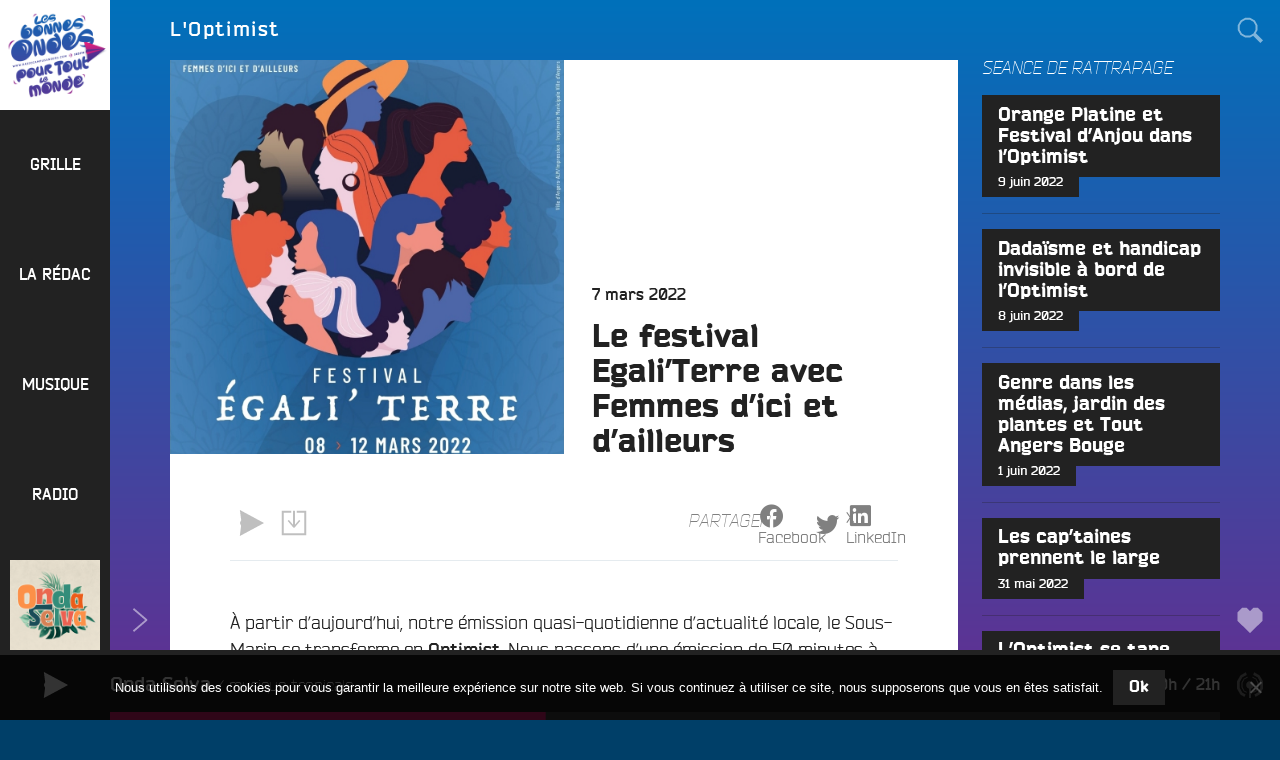

--- FILE ---
content_type: text/html; charset=UTF-8
request_url: https://www.radiocampusangers.com/emission/la-redac/loptimist/le-festival-egaliterre-avec-femmes-dici-et-dailleurs/
body_size: 39780
content:
<!DOCTYPE html>
<html lang="fr-FR" class="no-js no-svg">
<head>
<meta charset="UTF-8">
<meta name="viewport" content="width=device-width, initial-scale=1">
<link rel="profile" href="http://gmpg.org/xfn/11">

<!-- Manifest added by SuperPWA - Progressive Web Apps Plugin For WordPress -->
<link rel="manifest" href="/superpwa-manifest.json">
<meta name="theme-color" content="#222222">
<meta name="mobile-web-app-capable" content="yes">
<meta name="apple-touch-fullscreen" content="yes">
<meta name="apple-mobile-web-app-title" content="Radio Campus Angers">
<meta name="application-name" content="Radio Campus Angers">
<meta name="apple-mobile-web-app-capable" content="yes">
<meta name="apple-mobile-web-app-status-bar-style" content="default">
<link rel="apple-touch-icon"  href="https://www.radiocampusangers.com/wp-content/uploads/2020/11/avatar-radiocampusangers-192x192.png">
<link rel="apple-touch-icon" sizes="192x192" href="https://www.radiocampusangers.com/wp-content/uploads/2020/11/avatar-radiocampusangers-192x192.png">
<!-- / SuperPWA.com -->
<script>(function(html){html.className = html.className.replace(/\bno-js\b/,'js')})(document.documentElement);</script>
<title>Le festival Egali&rsquo;Terre avec Femmes d&rsquo;ici et d&rsquo;ailleurs &#8211; Radio Campus Angers</title>
<meta name='robots' content='max-image-preview:large' />
<link rel='dns-prefetch' href='//cdnjs.cloudflare.com' />
<link rel='dns-prefetch' href='//cdn.jsdelivr.net' />
<link rel='dns-prefetch' href='//stats.wp.com' />
<link rel='dns-prefetch' href='//v0.wordpress.com' />
<link rel='preconnect' href='//c0.wp.com' />
<link rel="alternate" title="oEmbed (JSON)" type="application/json+oembed" href="https://www.radiocampusangers.com/wp-json/oembed/1.0/embed?url=https%3A%2F%2Fwww.radiocampusangers.com%2Femission%2Fla-redac%2Floptimist%2Fle-festival-egaliterre-avec-femmes-dici-et-dailleurs%2F" />
<link rel="alternate" title="oEmbed (XML)" type="text/xml+oembed" href="https://www.radiocampusangers.com/wp-json/oembed/1.0/embed?url=https%3A%2F%2Fwww.radiocampusangers.com%2Femission%2Fla-redac%2Floptimist%2Fle-festival-egaliterre-avec-femmes-dici-et-dailleurs%2F&#038;format=xml" />
<style id='wp-img-auto-sizes-contain-inline-css' type='text/css'>
img:is([sizes=auto i],[sizes^="auto," i]){contain-intrinsic-size:3000px 1500px}
/*# sourceURL=wp-img-auto-sizes-contain-inline-css */
</style>
<style id='wp-emoji-styles-inline-css' type='text/css'>

	img.wp-smiley, img.emoji {
		display: inline !important;
		border: none !important;
		box-shadow: none !important;
		height: 1em !important;
		width: 1em !important;
		margin: 0 0.07em !important;
		vertical-align: -0.1em !important;
		background: none !important;
		padding: 0 !important;
	}
/*# sourceURL=wp-emoji-styles-inline-css */
</style>
<link rel='stylesheet' id='wp-block-library-css' href='https://c0.wp.com/c/6.9/wp-includes/css/dist/block-library/style.min.css' type='text/css' media='all' />
<style id='global-styles-inline-css' type='text/css'>
:root{--wp--preset--aspect-ratio--square: 1;--wp--preset--aspect-ratio--4-3: 4/3;--wp--preset--aspect-ratio--3-4: 3/4;--wp--preset--aspect-ratio--3-2: 3/2;--wp--preset--aspect-ratio--2-3: 2/3;--wp--preset--aspect-ratio--16-9: 16/9;--wp--preset--aspect-ratio--9-16: 9/16;--wp--preset--color--black: #000000;--wp--preset--color--cyan-bluish-gray: #abb8c3;--wp--preset--color--white: #ffffff;--wp--preset--color--pale-pink: #f78da7;--wp--preset--color--vivid-red: #cf2e2e;--wp--preset--color--luminous-vivid-orange: #ff6900;--wp--preset--color--luminous-vivid-amber: #fcb900;--wp--preset--color--light-green-cyan: #7bdcb5;--wp--preset--color--vivid-green-cyan: #00d084;--wp--preset--color--pale-cyan-blue: #8ed1fc;--wp--preset--color--vivid-cyan-blue: #0693e3;--wp--preset--color--vivid-purple: #9b51e0;--wp--preset--gradient--vivid-cyan-blue-to-vivid-purple: linear-gradient(135deg,rgb(6,147,227) 0%,rgb(155,81,224) 100%);--wp--preset--gradient--light-green-cyan-to-vivid-green-cyan: linear-gradient(135deg,rgb(122,220,180) 0%,rgb(0,208,130) 100%);--wp--preset--gradient--luminous-vivid-amber-to-luminous-vivid-orange: linear-gradient(135deg,rgb(252,185,0) 0%,rgb(255,105,0) 100%);--wp--preset--gradient--luminous-vivid-orange-to-vivid-red: linear-gradient(135deg,rgb(255,105,0) 0%,rgb(207,46,46) 100%);--wp--preset--gradient--very-light-gray-to-cyan-bluish-gray: linear-gradient(135deg,rgb(238,238,238) 0%,rgb(169,184,195) 100%);--wp--preset--gradient--cool-to-warm-spectrum: linear-gradient(135deg,rgb(74,234,220) 0%,rgb(151,120,209) 20%,rgb(207,42,186) 40%,rgb(238,44,130) 60%,rgb(251,105,98) 80%,rgb(254,248,76) 100%);--wp--preset--gradient--blush-light-purple: linear-gradient(135deg,rgb(255,206,236) 0%,rgb(152,150,240) 100%);--wp--preset--gradient--blush-bordeaux: linear-gradient(135deg,rgb(254,205,165) 0%,rgb(254,45,45) 50%,rgb(107,0,62) 100%);--wp--preset--gradient--luminous-dusk: linear-gradient(135deg,rgb(255,203,112) 0%,rgb(199,81,192) 50%,rgb(65,88,208) 100%);--wp--preset--gradient--pale-ocean: linear-gradient(135deg,rgb(255,245,203) 0%,rgb(182,227,212) 50%,rgb(51,167,181) 100%);--wp--preset--gradient--electric-grass: linear-gradient(135deg,rgb(202,248,128) 0%,rgb(113,206,126) 100%);--wp--preset--gradient--midnight: linear-gradient(135deg,rgb(2,3,129) 0%,rgb(40,116,252) 100%);--wp--preset--font-size--small: 13px;--wp--preset--font-size--medium: 20px;--wp--preset--font-size--large: 36px;--wp--preset--font-size--x-large: 42px;--wp--preset--spacing--20: 0.44rem;--wp--preset--spacing--30: 0.67rem;--wp--preset--spacing--40: 1rem;--wp--preset--spacing--50: 1.5rem;--wp--preset--spacing--60: 2.25rem;--wp--preset--spacing--70: 3.38rem;--wp--preset--spacing--80: 5.06rem;--wp--preset--shadow--natural: 6px 6px 9px rgba(0, 0, 0, 0.2);--wp--preset--shadow--deep: 12px 12px 50px rgba(0, 0, 0, 0.4);--wp--preset--shadow--sharp: 6px 6px 0px rgba(0, 0, 0, 0.2);--wp--preset--shadow--outlined: 6px 6px 0px -3px rgb(255, 255, 255), 6px 6px rgb(0, 0, 0);--wp--preset--shadow--crisp: 6px 6px 0px rgb(0, 0, 0);}:where(.is-layout-flex){gap: 0.5em;}:where(.is-layout-grid){gap: 0.5em;}body .is-layout-flex{display: flex;}.is-layout-flex{flex-wrap: wrap;align-items: center;}.is-layout-flex > :is(*, div){margin: 0;}body .is-layout-grid{display: grid;}.is-layout-grid > :is(*, div){margin: 0;}:where(.wp-block-columns.is-layout-flex){gap: 2em;}:where(.wp-block-columns.is-layout-grid){gap: 2em;}:where(.wp-block-post-template.is-layout-flex){gap: 1.25em;}:where(.wp-block-post-template.is-layout-grid){gap: 1.25em;}.has-black-color{color: var(--wp--preset--color--black) !important;}.has-cyan-bluish-gray-color{color: var(--wp--preset--color--cyan-bluish-gray) !important;}.has-white-color{color: var(--wp--preset--color--white) !important;}.has-pale-pink-color{color: var(--wp--preset--color--pale-pink) !important;}.has-vivid-red-color{color: var(--wp--preset--color--vivid-red) !important;}.has-luminous-vivid-orange-color{color: var(--wp--preset--color--luminous-vivid-orange) !important;}.has-luminous-vivid-amber-color{color: var(--wp--preset--color--luminous-vivid-amber) !important;}.has-light-green-cyan-color{color: var(--wp--preset--color--light-green-cyan) !important;}.has-vivid-green-cyan-color{color: var(--wp--preset--color--vivid-green-cyan) !important;}.has-pale-cyan-blue-color{color: var(--wp--preset--color--pale-cyan-blue) !important;}.has-vivid-cyan-blue-color{color: var(--wp--preset--color--vivid-cyan-blue) !important;}.has-vivid-purple-color{color: var(--wp--preset--color--vivid-purple) !important;}.has-black-background-color{background-color: var(--wp--preset--color--black) !important;}.has-cyan-bluish-gray-background-color{background-color: var(--wp--preset--color--cyan-bluish-gray) !important;}.has-white-background-color{background-color: var(--wp--preset--color--white) !important;}.has-pale-pink-background-color{background-color: var(--wp--preset--color--pale-pink) !important;}.has-vivid-red-background-color{background-color: var(--wp--preset--color--vivid-red) !important;}.has-luminous-vivid-orange-background-color{background-color: var(--wp--preset--color--luminous-vivid-orange) !important;}.has-luminous-vivid-amber-background-color{background-color: var(--wp--preset--color--luminous-vivid-amber) !important;}.has-light-green-cyan-background-color{background-color: var(--wp--preset--color--light-green-cyan) !important;}.has-vivid-green-cyan-background-color{background-color: var(--wp--preset--color--vivid-green-cyan) !important;}.has-pale-cyan-blue-background-color{background-color: var(--wp--preset--color--pale-cyan-blue) !important;}.has-vivid-cyan-blue-background-color{background-color: var(--wp--preset--color--vivid-cyan-blue) !important;}.has-vivid-purple-background-color{background-color: var(--wp--preset--color--vivid-purple) !important;}.has-black-border-color{border-color: var(--wp--preset--color--black) !important;}.has-cyan-bluish-gray-border-color{border-color: var(--wp--preset--color--cyan-bluish-gray) !important;}.has-white-border-color{border-color: var(--wp--preset--color--white) !important;}.has-pale-pink-border-color{border-color: var(--wp--preset--color--pale-pink) !important;}.has-vivid-red-border-color{border-color: var(--wp--preset--color--vivid-red) !important;}.has-luminous-vivid-orange-border-color{border-color: var(--wp--preset--color--luminous-vivid-orange) !important;}.has-luminous-vivid-amber-border-color{border-color: var(--wp--preset--color--luminous-vivid-amber) !important;}.has-light-green-cyan-border-color{border-color: var(--wp--preset--color--light-green-cyan) !important;}.has-vivid-green-cyan-border-color{border-color: var(--wp--preset--color--vivid-green-cyan) !important;}.has-pale-cyan-blue-border-color{border-color: var(--wp--preset--color--pale-cyan-blue) !important;}.has-vivid-cyan-blue-border-color{border-color: var(--wp--preset--color--vivid-cyan-blue) !important;}.has-vivid-purple-border-color{border-color: var(--wp--preset--color--vivid-purple) !important;}.has-vivid-cyan-blue-to-vivid-purple-gradient-background{background: var(--wp--preset--gradient--vivid-cyan-blue-to-vivid-purple) !important;}.has-light-green-cyan-to-vivid-green-cyan-gradient-background{background: var(--wp--preset--gradient--light-green-cyan-to-vivid-green-cyan) !important;}.has-luminous-vivid-amber-to-luminous-vivid-orange-gradient-background{background: var(--wp--preset--gradient--luminous-vivid-amber-to-luminous-vivid-orange) !important;}.has-luminous-vivid-orange-to-vivid-red-gradient-background{background: var(--wp--preset--gradient--luminous-vivid-orange-to-vivid-red) !important;}.has-very-light-gray-to-cyan-bluish-gray-gradient-background{background: var(--wp--preset--gradient--very-light-gray-to-cyan-bluish-gray) !important;}.has-cool-to-warm-spectrum-gradient-background{background: var(--wp--preset--gradient--cool-to-warm-spectrum) !important;}.has-blush-light-purple-gradient-background{background: var(--wp--preset--gradient--blush-light-purple) !important;}.has-blush-bordeaux-gradient-background{background: var(--wp--preset--gradient--blush-bordeaux) !important;}.has-luminous-dusk-gradient-background{background: var(--wp--preset--gradient--luminous-dusk) !important;}.has-pale-ocean-gradient-background{background: var(--wp--preset--gradient--pale-ocean) !important;}.has-electric-grass-gradient-background{background: var(--wp--preset--gradient--electric-grass) !important;}.has-midnight-gradient-background{background: var(--wp--preset--gradient--midnight) !important;}.has-small-font-size{font-size: var(--wp--preset--font-size--small) !important;}.has-medium-font-size{font-size: var(--wp--preset--font-size--medium) !important;}.has-large-font-size{font-size: var(--wp--preset--font-size--large) !important;}.has-x-large-font-size{font-size: var(--wp--preset--font-size--x-large) !important;}
/*# sourceURL=global-styles-inline-css */
</style>

<style id='classic-theme-styles-inline-css' type='text/css'>
/*! This file is auto-generated */
.wp-block-button__link{color:#fff;background-color:#32373c;border-radius:9999px;box-shadow:none;text-decoration:none;padding:calc(.667em + 2px) calc(1.333em + 2px);font-size:1.125em}.wp-block-file__button{background:#32373c;color:#fff;text-decoration:none}
/*# sourceURL=/wp-includes/css/classic-themes.min.css */
</style>
<link rel='stylesheet' id='cookie-notice-front-css' href='https://www.radiocampusangers.com/wp-content/plugins/cookie-notice/css/front.min.css?ver=2.5.11' type='text/css' media='all' />
<link rel='stylesheet' id='campus-fonts-css' href='https://www.radiocampusangers.com/wp-content/themes/campus_v6/assets/fonts/bender.css' type='text/css' media='all' />
<link rel='stylesheet' id='campus-style-css' href='https://www.radiocampusangers.com/wp-content/themes/campus_v6/style.css?ver=6.3.1.1742425272' type='text/css' media='all' />
<link rel='stylesheet' id='campus-program-grid-css' href='https://www.radiocampusangers.com/wp-content/themes/campus_v6/assets/css/program-grid.css?ver=6.3.1.1742425272' type='text/css' media='all' />
<link rel='stylesheet' id='campus-mediaelement-css' href='https://www.radiocampusangers.com/wp-content/themes/campus_v6/assets/css/mediaelementplayer.css?ver=6.3.1.1742425272' type='text/css' media='all' />
<link rel='stylesheet' id='sharedaddy-css' href='https://www.radiocampusangers.com/wp-content/themes/campus_v6/assets/css/sharing.css?ver=6.3.1.1742425272' type='text/css' media='all' />
<link rel='stylesheet' id='social-logos-css' href='https://c0.wp.com/p/jetpack/15.4/_inc/social-logos/social-logos.min.css' type='text/css' media='all' />
<script type="text/javascript" id="cookie-notice-front-js-before">
/* <![CDATA[ */
var cnArgs = {"ajaxUrl":"https:\/\/www.radiocampusangers.com\/wp-admin\/admin-ajax.php","nonce":"72e1f85c00","hideEffect":"fade","position":"bottom","onScroll":false,"onScrollOffset":100,"onClick":false,"cookieName":"cookie_notice_accepted","cookieTime":2592000,"cookieTimeRejected":2592000,"globalCookie":false,"redirection":false,"cache":false,"revokeCookies":false,"revokeCookiesOpt":"automatic"};

//# sourceURL=cookie-notice-front-js-before
/* ]]> */
</script>
<script type="text/javascript" src="https://www.radiocampusangers.com/wp-content/plugins/cookie-notice/js/front.min.js?ver=2.5.11" id="cookie-notice-front-js"></script>
<script type="text/javascript" src="https://c0.wp.com/c/6.9/wp-includes/js/jquery/jquery.min.js" id="jquery-core-js"></script>
<script type="text/javascript" src="https://c0.wp.com/c/6.9/wp-includes/js/jquery/jquery-migrate.min.js" id="jquery-migrate-js"></script>
<link rel="https://api.w.org/" href="https://www.radiocampusangers.com/wp-json/" /><link rel="alternate" title="JSON" type="application/json" href="https://www.radiocampusangers.com/wp-json/wp/v2/posts/61537" /><link rel="EditURI" type="application/rsd+xml" title="RSD" href="https://www.radiocampusangers.com/xmlrpc.php?rsd" />
<meta name="generator" content="WordPress 6.9" />
<link rel="canonical" href="https://www.radiocampusangers.com/emission/la-redac/loptimist/le-festival-egaliterre-avec-femmes-dici-et-dailleurs/" />
<link rel='shortlink' href='https://wp.me/p7imv3-g0x' />

<!-- This site is using AdRotate v5.17.2 to display their advertisements - https://ajdg.solutions/ -->
<!-- AdRotate CSS -->
<style type="text/css" media="screen">
	.g { margin:0px; padding:0px; overflow:hidden; line-height:1; zoom:1; }
	.g img { height:auto; }
	.g-col { position:relative; float:left; }
	.g-col:first-child { margin-left: 0; }
	.g-col:last-child { margin-right: 0; }
	.g-1 { margin:0px 1px 1px 1px; }
	.g-2 { margin:0px 1px 1px 1px; }
	.g-3 { margin:0px 1px 1px 1px; }
	.g-4 { margin:0px 1px 1px 1px; }
	@media only screen and (max-width: 480px) {
		.g-col, .g-dyn, .g-single { width:100%; margin-left:0; margin-right:0; }
	}
</style>
<!-- /AdRotate CSS -->

<script type="text/javascript">
var ajaxurl = 'https://www.radiocampusangers.com/wp-admin/admin-ajax.php';
</script>
	<style>img#wpstats{display:none}</style>
		<link rel="pingback" href="https://www.radiocampusangers.com/xmlrpc.php">

<!-- Jetpack Open Graph Tags -->
<meta property="og:type" content="article" />
<meta property="og:title" content="Le festival Egali&rsquo;Terre avec Femmes d&rsquo;ici et d&rsquo;ailleurs" />
<meta property="og:url" content="https://www.radiocampusangers.com/emission/la-redac/loptimist/le-festival-egaliterre-avec-femmes-dici-et-dailleurs/" />
<meta property="og:description" content="À partir d&rsquo;aujourd&rsquo;hui, notre émission quasi-quotidienne d&rsquo;actualité locale, le Sous-Marin se transforme en Optimist. Nous passons d&rsquo;une émission de 50 minutes à un condensé…" />
<meta property="article:published_time" content="2022-03-07T16:00:22+00:00" />
<meta property="article:modified_time" content="2022-03-08T09:05:03+00:00" />
<meta property="og:site_name" content="Radio Campus Angers" />
<meta property="og:image" content="https://www.radiocampusangers.com/wp-content/uploads/2022/03/festival-egaliterre.jpg" />
<meta property="og:image:width" content="980" />
<meta property="og:image:height" content="1093" />
<meta property="og:image:alt" content="" />
<meta property="og:locale" content="fr_FR" />
<meta name="twitter:site" content="@campusangers" />
<meta name="twitter:text:title" content="Le festival Egali&rsquo;Terre avec Femmes d&rsquo;ici et d&rsquo;ailleurs" />
<meta name="twitter:image" content="https://www.radiocampusangers.com/wp-content/uploads/2022/03/festival-egaliterre.jpg?w=640" />
<meta name="twitter:card" content="summary_large_image" />

<!-- End Jetpack Open Graph Tags -->
<link rel="icon" href="https://www.radiocampusangers.com/wp-content/uploads/2020/11/avatar-radiocampusangers-192x192-180x180.png" sizes="32x32" />
<link rel="icon" href="https://www.radiocampusangers.com/wp-content/uploads/2020/11/avatar-radiocampusangers-192x192.png" sizes="192x192" />
<meta name="msapplication-TileImage" content="https://www.radiocampusangers.com/wp-content/uploads/2020/11/avatar-radiocampusangers-192x192.png" />
</head>

<body class="wp-singular post-template-default single single-post postid-61537 single-format-standard wp-custom-logo wp-theme-campus_v6 cookies-not-set html-loading front loading group-blog has-sidebar">
<div id="page" class="site">
	<a class="skip-link screen-reader-text" href="#content">Aller au contenu principal</a>

	<header id="masthead" class="site-header" role="banner">

		<div class="site-branding">
	
	<a href="https://www.radiocampusangers.com/" class="custom-logo-link" rel="home"><img width="1024" height="1024" src="https://www.radiocampusangers.com/wp-content/uploads/2020/11/cropped-logo-blanc-bonnesondes.png" class="custom-logo" alt="Radio Campus Angers" decoding="async" fetchpriority="high" srcset="https://www.radiocampusangers.com/wp-content/uploads/2020/11/cropped-logo-blanc-bonnesondes.png 1024w, https://www.radiocampusangers.com/wp-content/uploads/2020/11/cropped-logo-blanc-bonnesondes-600x600.png 600w, https://www.radiocampusangers.com/wp-content/uploads/2020/11/cropped-logo-blanc-bonnesondes-800x800.png 800w, https://www.radiocampusangers.com/wp-content/uploads/2020/11/cropped-logo-blanc-bonnesondes-768x768.png 768w, https://www.radiocampusangers.com/wp-content/uploads/2020/11/cropped-logo-blanc-bonnesondes-300x300.png 300w, https://www.radiocampusangers.com/wp-content/uploads/2020/11/cropped-logo-blanc-bonnesondes-180x180.png 180w" sizes="100vw" /></a>	
	<div class="site-branding-text">
				<div class="site-title">
			<a href="https://www.radiocampusangers.com/" rel="home">
				<span class="site-name">Radio Campus Angers</span>
									<span class="site-description">Les bonnes ondes pour tout le monde !</span>
							</a>
		</div>
	</div><!-- .site-branding-text -->

	
</div><!-- .site-branding -->

					<div class="site-navigation navigation-primary">
				<div class="menu-toggle-link meta-links">
	<div class="meta-link">
		<button class="meta-button menu-toggle" aria-controls="top-menu" aria-expanded="false">
			<span class="icon-wrap"><svg class="icon icon-menu" aria-labelledby="title-697bb3b0a04ff" role="img"><title id="title-697bb3b0a04ff">Menu</title> <use href="#icon-menu" xlink:href="#icon-menu"></use> </svg></span>
		</button>
	</div>
</div>

<nav id="site-navigation" class="main-navigation" role="navigation" aria-label="Menu principal">

	<div class="primary-menu"><div id="menu-general" class="nav-menu"><div id="menu-item-42119" class="menu-item menu-item-type-post_type menu-item-object-page menu-item-42119 menu-item-depth-0"><a href="https://www.radiocampusangers.com/programmes-grille/"><span>Grille</span></a></div>
<div id="menu-item-44628" class="menu-item menu-item-type-taxonomy menu-item-object-category current-post-ancestor menu-item-has-children menu-item-44628 menu-item-depth-0"><a href="https://www.radiocampusangers.com/category/emission/la-redac/"><span>La rédac</span></a>
<div class="sub-menu"><div class="sub-menu-wrapper">
	<div id="menu-item-66502" class="menu-item menu-item-type-taxonomy menu-item-object-category menu-item-66502 menu-item-depth-1"><a href="https://www.radiocampusangers.com/category/emission/la-redac/le-volontariat-civique-en-maine-et-loire/"><span>Le volontariat civique en Maine et Loire</span></a></div>
	<div id="menu-item-72665" class="menu-item menu-item-type-taxonomy menu-item-object-category menu-item-72665 menu-item-depth-1"><a href="https://www.radiocampusangers.com/category/actus/budget-participatif-2/budget-participatif-2024/"><span>Budget Participatif 2024</span></a></div>
	<div id="menu-item-76248" class="menu-item menu-item-type-taxonomy menu-item-object-category menu-item-76248 menu-item-depth-1"><a href="https://www.radiocampusangers.com/category/emission/la-redac/budget-participatif-2025/"><span>Budget Participatif 2025 de la Ville d&rsquo;Angers</span></a></div>
	<div id="menu-item-55824" class="menu-item menu-item-type-post_type menu-item-object-page menu-item-has-children menu-item-55824 menu-item-depth-1"><a href="https://www.radiocampusangers.com/radio/radio-campus-france/"><span>Radio Campus France</span></a></div>

		<div id="menu-item-42128" class="menu-item menu-item-type-taxonomy menu-item-object-category menu-item-42128 menu-item-depth-2"><a href="https://www.radiocampusangers.com/category/emission/autres/campus-france/univox/"><span>Univox</span></a></div>
		<div id="menu-item-73" class="menu-item menu-item-type-taxonomy menu-item-object-category current-post-ancestor menu-item-has-children menu-item-73 menu-item-depth-2"><a href="https://www.radiocampusangers.com/category/emission/la-redac/"><span>Programmes</span></a></div>

			<div id="menu-item-63925" class="menu-item menu-item-type-taxonomy menu-item-object-category menu-item-63925 menu-item-depth-3"><a href="https://www.radiocampusangers.com/category/emission/la-redac/accent-d-ici/"><span>Accent d&rsquo;Ici</span></a></div>
			<div id="menu-item-21132" class="menu-item menu-item-type-taxonomy menu-item-object-category menu-item-21132 menu-item-depth-3"><a href="https://www.radiocampusangers.com/category/emission/la-redac/lafterwork/"><span>L&rsquo;Afterwork</span></a></div>
			<div id="menu-item-22" class="menu-item menu-item-type-taxonomy menu-item-object-category menu-item-22 menu-item-depth-3"><a href="https://www.radiocampusangers.com/category/emission/la-redac/artyshow/"><span>Artyshow</span></a></div>
			<div id="menu-item-75000" class="menu-item menu-item-type-taxonomy menu-item-object-category menu-item-75000 menu-item-depth-3"><a href="https://www.radiocampusangers.com/category/emission/la-redac/bouffee-d-r/"><span>Bouffée d&rsquo;R</span></a></div>
			<div id="menu-item-78172" class="menu-item menu-item-type-taxonomy menu-item-object-category menu-item-78172 menu-item-depth-3"><a href="https://www.radiocampusangers.com/category/emission/la-redac/contre-pied/"><span>Contre-Pied</span></a></div>
			<div id="menu-item-67761" class="menu-item menu-item-type-taxonomy menu-item-object-category menu-item-67761 menu-item-depth-3"><a href="https://www.radiocampusangers.com/category/convergence/"><span>Convergences</span></a></div>
			<div id="menu-item-79811" class="menu-item menu-item-type-taxonomy menu-item-object-category menu-item-79811 menu-item-depth-3"><a href="https://www.radiocampusangers.com/category/emission/de-films-en-ville/"><span>De Films en Ville</span></a></div>
			<div id="menu-item-78242" class="menu-item menu-item-type-taxonomy menu-item-object-category menu-item-78242 menu-item-depth-3"><a href="https://www.radiocampusangers.com/category/emission/la-redac/declic/"><span>Déclic</span></a></div>
			<div id="menu-item-74873" class="menu-item menu-item-type-taxonomy menu-item-object-category menu-item-74873 menu-item-depth-3"><a href="https://www.radiocampusangers.com/category/emission/la-redac/dezoom-et-debats/"><span>Dézoom &amp; Débats</span></a></div>
			<div id="menu-item-77571" class="menu-item menu-item-type-taxonomy menu-item-object-category menu-item-77571 menu-item-depth-3"><a href="https://www.radiocampusangers.com/category/emission/etudiantes-face-b/"><span>Etudiant·es, Face B</span></a></div>
			<div id="menu-item-75607" class="menu-item menu-item-type-taxonomy menu-item-object-category menu-item-75607 menu-item-depth-3"><a href="https://www.radiocampusangers.com/category/emission/la-redac/et-si-on-parlait-d-amour/"><span>Et si on parlait d&rsquo;amour ?!</span></a></div>
			<div id="menu-item-78257" class="menu-item menu-item-type-taxonomy menu-item-object-category menu-item-78257 menu-item-depth-3"><a href="https://www.radiocampusangers.com/category/emission/la-redac/fac-sans-frontieres/"><span>Fac sans frontières &#8211; Uni without borders</span></a></div>
			<div id="menu-item-73651" class="menu-item menu-item-type-taxonomy menu-item-object-category menu-item-73651 menu-item-depth-3"><a href="https://www.radiocampusangers.com/category/emission/la-redac/familles/"><span>Familles ca Fourmille</span></a></div>
			<div id="menu-item-60258" class="menu-item menu-item-type-taxonomy menu-item-object-category menu-item-60258 menu-item-depth-3"><a href="https://www.radiocampusangers.com/category/emission/la-redac/franche-culture/"><span>Franche Culture</span></a></div>
			<div id="menu-item-65239" class="menu-item menu-item-type-taxonomy menu-item-object-category menu-item-65239 menu-item-depth-3"><a href="https://www.radiocampusangers.com/category/emission/la-redac/giec-27/"><span>GIEC 27</span></a></div>
			<div id="menu-item-78512" class="menu-item menu-item-type-taxonomy menu-item-object-category menu-item-78512 menu-item-depth-3"><a href="https://www.radiocampusangers.com/category/emission/la-redac/horizon-s/"><span>Horizon(s)</span></a></div>
			<div id="menu-item-76153" class="menu-item menu-item-type-taxonomy menu-item-object-category menu-item-76153 menu-item-depth-3"><a href="https://www.radiocampusangers.com/category/emission/la-redac/hors-les-murs/"><span>Hors les Murs</span></a></div>
			<div id="menu-item-71686" class="menu-item menu-item-type-taxonomy menu-item-object-category menu-item-71686 menu-item-depth-3"><a href="https://www.radiocampusangers.com/category/emission/la-redac/la-pepinade/"><span>La Pépinade</span></a></div>
			<div id="menu-item-78447" class="menu-item menu-item-type-taxonomy menu-item-object-category menu-item-78447 menu-item-depth-3"><a href="https://www.radiocampusangers.com/category/emission/la-redac/la-voie-de-la-passion/"><span>La Voie De La Passion</span></a></div>
			<div id="menu-item-66842" class="menu-item menu-item-type-taxonomy menu-item-object-category menu-item-66842 menu-item-depth-3"><a href="https://www.radiocampusangers.com/category/emission/la-redac/la-voix-est-libre/"><span>La Voix est Libre</span></a></div>
			<div id="menu-item-67828" class="menu-item menu-item-type-taxonomy menu-item-object-category menu-item-67828 menu-item-depth-3"><a href="https://www.radiocampusangers.com/category/emission/la-redac/le-pedalo/"><span>Le Pédalo</span></a></div>
			<div id="menu-item-59372" class="menu-item menu-item-type-taxonomy menu-item-object-category menu-item-59372 menu-item-depth-3"><a href="https://www.radiocampusangers.com/category/emission/la-redac/le-sous-marin/"><span>Le Sous-Marin</span></a></div>
			<div id="menu-item-68525" class="menu-item menu-item-type-taxonomy menu-item-object-category menu-item-68525 menu-item-depth-3"><a href="https://www.radiocampusangers.com/category/emission/la-redac/les-400-coups/"><span>Les 400 Coups</span></a></div>
			<div id="menu-item-73842" class="menu-item menu-item-type-taxonomy menu-item-object-category menu-item-73842 menu-item-depth-3"><a href="https://www.radiocampusangers.com/category/emission/la-redac/les-derangers/"><span>Les Dérangers</span></a></div>
			<div id="menu-item-78255" class="menu-item menu-item-type-taxonomy menu-item-object-category menu-item-78255 menu-item-depth-3"><a href="https://www.radiocampusangers.com/category/emission/la-redac/les-dessous-de-la-cite/"><span>Les Dessous de la Cité</span></a></div>
			<div id="menu-item-70078" class="menu-item menu-item-type-taxonomy menu-item-object-category menu-item-70078 menu-item-depth-3"><a href="https://www.radiocampusangers.com/category/emission/la-redac/lgbetises/"><span>LGBetiSes</span></a></div>
			<div id="menu-item-63928" class="menu-item menu-item-type-taxonomy menu-item-object-category menu-item-63928 menu-item-depth-3"><a href="https://www.radiocampusangers.com/category/emission/la-redac/opinion-sur-rue/"><span>Opinions sur Rue</span></a></div>
			<div id="menu-item-75345" class="menu-item menu-item-type-taxonomy menu-item-object-category menu-item-75345 menu-item-depth-3"><a href="https://www.radiocampusangers.com/category/emission/la-redac/ouvrez-les-micros/"><span>Ouvrez les micros</span></a></div>
			<div id="menu-item-74822" class="menu-item menu-item-type-taxonomy menu-item-object-category menu-item-74822 menu-item-depth-3"><a href="https://www.radiocampusangers.com/category/emission/la-redac/paroles-de-cop1/"><span>Paroles de Cop1</span></a></div>
			<div id="menu-item-74426" class="menu-item menu-item-type-taxonomy menu-item-object-category menu-item-74426 menu-item-depth-3"><a href="https://www.radiocampusangers.com/category/emission/la-redac/priere-de-l-ouvrir/"><span>Prière de l&rsquo;Ouvrir</span></a></div>
			<div id="menu-item-74427" class="menu-item menu-item-type-taxonomy menu-item-object-category menu-item-74427 menu-item-depth-3"><a href="https://www.radiocampusangers.com/category/emission/la-redac/rayon-daction/"><span>Rayon d&rsquo;Actions</span></a></div>
			<div id="menu-item-73652" class="menu-item menu-item-type-taxonomy menu-item-object-category menu-item-73652 menu-item-depth-3"><a href="https://www.radiocampusangers.com/category/restons/"><span>Restons Groupé.e.s</span></a></div>
			<div id="menu-item-68368" class="menu-item menu-item-type-taxonomy menu-item-object-category menu-item-68368 menu-item-depth-3"><a href="https://www.radiocampusangers.com/category/emission/la-redac/sur-le-quai/"><span>Sur Le Quai</span></a></div>
			<div id="menu-item-9321" class="menu-item menu-item-type-taxonomy menu-item-object-category menu-item-9321 menu-item-depth-3"><a href="https://www.radiocampusangers.com/category/emission/la-redac/ta-gueule-coubertin/"><span>Ta Gueule Coubertin !</span></a></div>
			<div id="menu-item-59218" class="menu-item menu-item-type-taxonomy menu-item-object-category menu-item-59218 menu-item-depth-3"><a href="https://www.radiocampusangers.com/category/emission/la-redac/the-f-club/"><span>The F* Club</span></a></div>
			<div id="menu-item-74014" class="menu-item menu-item-type-taxonomy menu-item-object-category menu-item-74014 menu-item-depth-3"><a href="https://www.radiocampusangers.com/category/emission/la-redac/tremplin/"><span>Tremplin</span></a></div>
			<div id="menu-item-49443" class="menu-item menu-item-type-taxonomy menu-item-object-category menu-item-49443 menu-item-depth-3"><a href="https://www.radiocampusangers.com/category/emission/la-redac/voix-du-kaizen/"><span>Voix du Kaizen</span></a></div>
			<div id="menu-item-77821" class="menu-item menu-item-type-taxonomy menu-item-object-category menu-item-77821 menu-item-depth-3"><a href="https://www.radiocampusangers.com/category/emission/la-redac/ya-kelkun/"><span>Ya kelkun ?</span></a></div>
			<div id="menu-item-78280" class="menu-item menu-item-type-taxonomy menu-item-object-category menu-item-78280 menu-item-depth-3"><a href="https://www.radiocampusangers.com/category/emission/la-redac/ypernui/"><span>Ypernui</span></a></div>






	<div id="menu-item-1416" class="menu-item menu-item-type-taxonomy menu-item-object-category menu-item-has-children menu-item-1416 menu-item-depth-1"><a href="https://www.radiocampusangers.com/category/emission/autres/"><span>Autres</span></a></div>

		<div id="menu-item-42304" class="menu-item menu-item-type-taxonomy menu-item-object-category menu-item-has-children menu-item-42304 menu-item-depth-2"><a href="https://www.radiocampusangers.com/category/emission/autres/ateliers/"><span>Ateliers</span></a></div>

			<div id="menu-item-62973" class="menu-item menu-item-type-post_type menu-item-object-page menu-item-62973 menu-item-depth-3"><a href="https://www.radiocampusangers.com/radio/education-medias/"><span>Education médias</span></a></div>



		<div id="menu-item-36197" class="menu-item menu-item-type-taxonomy menu-item-object-category menu-item-36197 menu-item-depth-2"><a href="https://www.radiocampusangers.com/category/emission/la-redac/hors-les-murs/"><span>Hors les Murs</span></a></div>



</div></div>
</div>
<div id="menu-item-44627" class="menu-item menu-item-type-taxonomy menu-item-object-category menu-item-has-children menu-item-44627 menu-item-depth-0"><a href="https://www.radiocampusangers.com/category/emission/musique/"><span>Musique</span></a>
<div class="sub-menu"><div class="sub-menu-wrapper">
	<div id="menu-item-7508" class="menu-item menu-item-type-post_type menu-item-object-page menu-item-7508 menu-item-depth-1"><a href="https://www.radiocampusangers.com/radio/retrouve-ton-titre/"><span>Retrouve ton titre</span></a></div>
	<div id="menu-item-44626" class="menu-item menu-item-type-post_type_archive menu-item-object-album menu-item-has-children menu-item-44626 menu-item-depth-1"><a href="https://www.radiocampusangers.com/playlists/"><span>Playlists</span></a></div>

		<div id="menu-item-74" class="menu-item menu-item-type-taxonomy menu-item-object-category menu-item-has-children menu-item-74 menu-item-depth-2"><a href="https://www.radiocampusangers.com/category/emission/musique/"><span>Programmes</span></a></div>

			<div id="menu-item-70088" class="menu-item menu-item-type-taxonomy menu-item-object-category menu-item-70088 menu-item-depth-3"><a href="https://www.radiocampusangers.com/category/emission/musique/alternative-beats/"><span>Alternative Beats</span></a></div>
			<div id="menu-item-61312" class="menu-item menu-item-type-taxonomy menu-item-object-category menu-item-61312 menu-item-depth-3"><a href="https://www.radiocampusangers.com/category/emission/musique/angers-rock-city/"><span>Angers Rock City</span></a></div>
			<div id="menu-item-1426" class="menu-item menu-item-type-taxonomy menu-item-object-category menu-item-1426 menu-item-depth-3"><a href="https://www.radiocampusangers.com/category/emission/musique/bamboo-station/"><span>Bamboo Station</span></a></div>
			<div id="menu-item-43273" class="menu-item menu-item-type-taxonomy menu-item-object-category menu-item-43273 menu-item-depth-3"><a href="https://www.radiocampusangers.com/category/emission/musique/beatscape/"><span>Beatscape</span></a></div>
			<div id="menu-item-68755" class="menu-item menu-item-type-taxonomy menu-item-object-category menu-item-68755 menu-item-depth-3"><a href="https://www.radiocampusangers.com/category/emission/musique/bounce-dream/"><span>Bounce &amp; Dream</span></a></div>
			<div id="menu-item-74821" class="menu-item menu-item-type-taxonomy menu-item-object-category menu-item-74821 menu-item-depth-3"><a href="https://www.radiocampusangers.com/category/emission/musique/cocotte-fm/"><span>Cocottes F.M</span></a></div>
			<div id="menu-item-43840" class="menu-item menu-item-type-taxonomy menu-item-object-category menu-item-43840 menu-item-depth-3"><a href="https://www.radiocampusangers.com/category/emission/musique/coinxomatik/"><span>Coinxomatik</span></a></div>
			<div id="menu-item-51489" class="menu-item menu-item-type-taxonomy menu-item-object-category menu-item-51489 menu-item-depth-3"><a href="https://www.radiocampusangers.com/category/emission/musique/darck-on-the-beat/"><span>Darck On The Beat</span></a></div>
			<div id="menu-item-55295" class="menu-item menu-item-type-taxonomy menu-item-object-category menu-item-55295 menu-item-depth-3"><a href="https://www.radiocampusangers.com/category/emission/musique/electric-troubles/"><span>El3ctric Troubles</span></a></div>
			<div id="menu-item-75250" class="menu-item menu-item-type-taxonomy menu-item-object-category menu-item-75250 menu-item-depth-3"><a href="https://www.radiocampusangers.com/category/emission/musique/ivd/"><span>IVD</span></a></div>
			<div id="menu-item-65236" class="menu-item menu-item-type-taxonomy menu-item-object-category menu-item-65236 menu-item-depth-3"><a href="https://www.radiocampusangers.com/category/emission/musique/jazzitude/"><span>Jazzitude</span></a></div>
			<div id="menu-item-78564" class="menu-item menu-item-type-taxonomy menu-item-object-category menu-item-78564 menu-item-depth-3"><a href="https://www.radiocampusangers.com/category/emission/musique/jazz-vibes/"><span>Jazz Vibes</span></a></div>
			<div id="menu-item-49815" class="menu-item menu-item-type-taxonomy menu-item-object-category menu-item-49815 menu-item-depth-3"><a href="https://www.radiocampusangers.com/category/emission/musique/juicebox/"><span>Juicebox</span></a></div>
			<div id="menu-item-73765" class="menu-item menu-item-type-taxonomy menu-item-object-category menu-item-73765 menu-item-depth-3"><a href="https://www.radiocampusangers.com/category/emission/musique/lheure-est-groove/"><span>L&rsquo;heure est groove</span></a></div>
			<div id="menu-item-58791" class="menu-item menu-item-type-taxonomy menu-item-object-category menu-item-58791 menu-item-depth-3"><a href="https://www.radiocampusangers.com/category/emission/musique/le-musee-des-oublies/"><span>Le Musée des Oubliés</span></a></div>
			<div id="menu-item-79845" class="menu-item menu-item-type-taxonomy menu-item-object-category menu-item-79845 menu-item-depth-3"><a href="https://www.radiocampusangers.com/category/emission/musique/metro-boulot-pogo/"><span>Métro Boulot Pogo</span></a></div>
			<div id="menu-item-79774" class="menu-item menu-item-type-taxonomy menu-item-object-category menu-item-79774 menu-item-depth-3"><a href="https://www.radiocampusangers.com/category/emission/musique/mix-exclusif/"><span>Mix Exclusif</span></a></div>
			<div id="menu-item-78173" class="menu-item menu-item-type-taxonomy menu-item-object-category menu-item-78173 menu-item-depth-3"><a href="https://www.radiocampusangers.com/category/emission/musique/onda-selva/"><span>Onda Selva</span></a></div>
			<div id="menu-item-65238" class="menu-item menu-item-type-taxonomy menu-item-object-category menu-item-65238 menu-item-depth-3"><a href="https://www.radiocampusangers.com/category/emission/musique/passion-kick/"><span>Passion Kick</span></a></div>
			<div id="menu-item-75553" class="menu-item menu-item-type-taxonomy menu-item-object-category menu-item-75553 menu-item-depth-3"><a href="https://www.radiocampusangers.com/category/emission/musique/radiotropisme/"><span>Radiotropisme</span></a></div>
			<div id="menu-item-72702" class="menu-item menu-item-type-taxonomy menu-item-object-category menu-item-72702 menu-item-depth-3"><a href="https://www.radiocampusangers.com/category/emission/la-redac/rapanalyz/"><span>Rapanalyz</span></a></div>
			<div id="menu-item-79810" class="menu-item menu-item-type-taxonomy menu-item-object-category menu-item-79810 menu-item-depth-3"><a href="https://www.radiocampusangers.com/category/emission/musique/rewind/"><span>Rewind</span></a></div>
			<div id="menu-item-1437" class="menu-item menu-item-type-taxonomy menu-item-object-category menu-item-1437 menu-item-depth-3"><a href="https://www.radiocampusangers.com/category/emission/musique/scratchfellaz/"><span>Scratchfellaz</span></a></div>
			<div id="menu-item-79773" class="menu-item menu-item-type-taxonomy menu-item-object-category menu-item-79773 menu-item-depth-3"><a href="https://www.radiocampusangers.com/category/emission/musique/skanks/"><span>Skanks</span></a></div>



		<div id="menu-item-55827" class="menu-item menu-item-type-post_type menu-item-object-page menu-item-has-children menu-item-55827 menu-item-depth-2"><a href="https://www.radiocampusangers.com/radio/radio-campus-france/"><span>Radio Campus France</span></a></div>

			<div id="menu-item-42121" class="menu-item menu-item-type-taxonomy menu-item-object-category menu-item-42121 menu-item-depth-3"><a href="https://www.radiocampusangers.com/category/emission/autres/campus-france/beats-in-space/"><span>Beats In Space</span></a></div>
			<div id="menu-item-42122" class="menu-item menu-item-type-taxonomy menu-item-object-category menu-item-42122 menu-item-depth-3"><a href="https://www.radiocampusangers.com/category/emission/autres/campus-france/campus-club/"><span>Campus Club</span></a></div>
			<div id="menu-item-55830" class="menu-item menu-item-type-taxonomy menu-item-object-category menu-item-55830 menu-item-depth-3"><a href="https://www.radiocampusangers.com/category/emission/musique/campus-local-club/"><span>Campus Local Club</span></a></div>
			<div id="menu-item-42127" class="menu-item menu-item-type-taxonomy menu-item-object-category menu-item-42127 menu-item-depth-3"><a href="https://www.radiocampusangers.com/category/emission/autres/campus-france/starting-block/"><span>Starting Block</span></a></div>






</div></div>
</div>
<div id="menu-item-7514" class="menu-item menu-item-type-post_type menu-item-object-page menu-item-has-children menu-item-7514 menu-item-depth-0"><a href="https://www.radiocampusangers.com/radio/radio-quoi/"><span>Radio</span></a>
<div class="sub-menu"><div class="sub-menu-wrapper">
	<div id="menu-item-16463" class="no-ajaxy menu-item menu-item-type-post_type menu-item-object-page menu-item-16463 menu-item-depth-1"><a href="https://www.radiocampusangers.com/ecouter/"><span>Écouter</span></a></div>
	<div id="menu-item-45128" class="menu-item menu-item-type-post_type menu-item-object-page menu-item-has-children menu-item-45128 menu-item-depth-1"><a href="https://www.radiocampusangers.com/radio/podcasts/"><span>Podcasts</span></a></div>

		<div id="menu-item-7511" class="menu-item menu-item-type-post_type menu-item-object-page menu-item-has-children menu-item-7511 menu-item-depth-2"><a href="https://www.radiocampusangers.com/radio/radio-quoi/"><span>À propos</span></a></div>

			<div id="menu-item-7513" class="menu-item menu-item-type-post_type menu-item-object-page menu-item-7513 menu-item-depth-3"><a href="https://www.radiocampusangers.com/radio/radio-quoi/"><span>Radio quoi ?</span></a></div>
			<div id="menu-item-44667" class="menu-item menu-item-type-post_type menu-item-object-page menu-item-44667 menu-item-depth-3"><a href="https://www.radiocampusangers.com/radio/radio-campus-france/"><span>Radio Campus France</span></a></div>
			<div id="menu-item-44644" class="menu-item menu-item-type-post_type menu-item-object-post menu-item-44644 menu-item-depth-3"><a href="https://www.radiocampusangers.com/emission/lesbonnesondes/"><span>#LesBonnesOndes</span></a></div>
			<div id="menu-item-7517" class="menu-item menu-item-type-post_type menu-item-object-page menu-item-7517 menu-item-depth-3"><a href="https://www.radiocampusangers.com/radio/nos-federations/"><span>Fédérations</span></a></div>
			<div id="menu-item-7520" class="menu-item menu-item-type-post_type menu-item-object-page menu-item-7520 menu-item-depth-3"><a href="https://www.radiocampusangers.com/radio/publicite/"><span>Nos offres</span></a></div>
			<div id="menu-item-55727" class="menu-item menu-item-type-post_type menu-item-object-page menu-item-55727 menu-item-depth-3"><a href="https://www.radiocampusangers.com/radio/education-medias/"><span>Education médias</span></a></div>



		<div id="menu-item-7512" class="menu-item menu-item-type-post_type menu-item-object-page menu-item-has-children menu-item-7512 menu-item-depth-2"><a href="https://www.radiocampusangers.com/radio/nous-contacter/"><span>Nous contacter</span></a></div>

			<div id="menu-item-54594" class="menu-item menu-item-type-post_type menu-item-object-page menu-item-54594 menu-item-depth-3"><a href="https://www.radiocampusangers.com/radio/recrutement/"><span>Recrutement</span></a></div>
			<div id="menu-item-7510" class="menu-item menu-item-type-post_type menu-item-object-page menu-item-7510 menu-item-depth-3"><a href="https://www.radiocampusangers.com/radio/nous-rejoindre/"><span>Nous rejoindre</span></a></div>



		<div id="menu-item-7519" class="menu-item menu-item-type-post_type menu-item-object-page menu-item-has-children menu-item-7519 menu-item-depth-2"><a href="https://www.radiocampusangers.com/radio/partenaires/"><span>Ils nous soutiennent</span></a></div>

			<div id="menu-item-44663" class="menu-item menu-item-type-post_type menu-item-object-page menu-item-44663 menu-item-depth-3"><a href="https://www.radiocampusangers.com/radio/subventions/"><span>Subventions</span></a></div>
			<div id="menu-item-44665" class="menu-item menu-item-type-post_type menu-item-object-page menu-item-44665 menu-item-depth-3"><a href="https://www.radiocampusangers.com/radio/partenaires/"><span>Partenaires financiers</span></a></div>
			<div id="menu-item-44664" class="menu-item menu-item-type-post_type menu-item-object-page menu-item-44664 menu-item-depth-3"><a href="https://www.radiocampusangers.com/radio/ils-nous-soutiennent/"><span>Partenaires</span></a></div>
			<div id="menu-item-45247" class="menu-item menu-item-type-post_type menu-item-object-page menu-item-45247 menu-item-depth-3"><a href="https://www.radiocampusangers.com/radio/temoignages/"><span>Vos témoignages</span></a></div>
			<div id="menu-item-28077" class="menu-item menu-item-type-post_type menu-item-object-page menu-item-28077 menu-item-depth-3"><a href="https://www.radiocampusangers.com/mentions-legales/"><span>Mentions légales</span></a></div>
			<div id="menu-item-44669" class="menu-item menu-item-type-post_type menu-item-object-page menu-item-44669 menu-item-depth-3"><a target="_blank" href="https://www.radiocampusangers.com/radio/dons/"><span>Faire un don</span></a></div>






</div></div>
</div>
<div id="menu-item-29007" class="murmures-link menu-item menu-item-type-custom menu-item-object-custom menu-item-29007 menu-item-depth-0"><a title="Aller sur www.murmures.org" target="_blank" href="https://www.murmures.org"><span><svg class="icon icon-murmures icon-large min-450" aria-hidden="true" role="img"><use href="#icon-murmures" xlink:href="#icon-murmures"></use></svg><svg class="icon icon-murmures icon-small max-450" aria-hidden="true" role="img"><use href="#icon-murmures" xlink:href="#icon-murmures"></use></svg> <span class="max-450">Murmures</span></span></a></div>
</div></div>
	</nav><!-- #site-navigation -->
			</div><!-- .navigation-top -->
		
	</header><!-- #masthead -->

	<div class="site-content-contain">
		<div id="content" class="site-content">

<div class="wrap">

	
<header class="fixed-header">
	<hgroup class="fixed-header-group">
		<a href="https://www.radiocampusangers.com/category/emission/la-redac/loptimist/" class="title-hierarchical-prefix">L'Optimist</a> <span class="title-hierarchical to-top">Le festival Egali&rsquo;Terre avec Femmes d&rsquo;ici et d&rsquo;ailleurs</span>	</hgroup>
</header><!-- .fixed-header -->

	<div id="primary" class="content-area">

		<main id="main" class="site-main" role="main">

			
<article id="post-61537" class="post-61537 post type-post status-publish format-standard has-post-thumbnail hentry category-loptimist tag-feminisme tag-festival gradient-bottom-left category-la-redac category-emission with-enclosure type-block-">

	<div class="post-thumbnail">
		<img width="980" height="1093" src="https://www.radiocampusangers.com/wp-content/uploads/2022/03/festival-egaliterre.jpg" class="attachment-post-thumbnails size-post-thumbnails wp-post-image" alt="" decoding="async" srcset="https://www.radiocampusangers.com/wp-content/uploads/2022/03/festival-egaliterre.jpg 980w, https://www.radiocampusangers.com/wp-content/uploads/2022/03/festival-egaliterre-717x800.jpg 717w, https://www.radiocampusangers.com/wp-content/uploads/2022/03/festival-egaliterre-768x857.jpg 768w" sizes="100vw" />			</div><!-- .post-thumbnail -->
	
	<header class="entry-header">
		<hgroup class="entry-header-group">
			<span class="posted-on"><span class="screen-reader-text">Publié le </span><a href="https://www.radiocampusangers.com/emission/la-redac/loptimist/le-festival-egaliterre-avec-femmes-dici-et-dailleurs/" rel="bookmark"><time class="entry-date published" datetime="2022-03-07T18:00:22+01:00">7 mars 2022</time><time class="updated" datetime="2022-03-08T11:05:03+01:00">8 mars 2022</time></a></span><span class="byline"> par <span class="author vcard"><a class="url fn n" href="https://www.radiocampusangers.com/author/thibault/">Thibault</a></span></span>			<h1 class="entry-title">Le festival Egali&rsquo;Terre avec Femmes d&rsquo;ici et d&rsquo;ailleurs</h1>		</hgroup>
	</header><!-- .entry-header -->
	
	<div class="entry-content">
		<div class="cxmmr5t8 oygrvhab hcukyx3x c1et5uql o9v6fnle ii04i59q">
<div dir="auto">
<div class="cxmmr5t8 oygrvhab hcukyx3x c1et5uql o9v6fnle ii04i59q">
<p dir="auto"><span style="font-size: 1em;">À partir d&rsquo;aujourd&rsquo;hui, notre émission quasi-quotidienne d&rsquo;actualité locale, le Sous-Marin se transforme en <strong>Optimist</strong>. Nous passons d&rsquo;une émission de 50 minutes à un condensé d&rsquo;infos de 30 minutes. Alors, mettons les voiles ensemble vers de nouveaux horizons ! </span></p>
</div>
</div>
</div>
<div dir="auto"><span style="font-size: 1em;">Pour cette première, on reçoit <strong>Lucile</strong> et <strong>Sylviane</strong>, membres de l&rsquo;association <a class="oajrlxb2 g5ia77u1 qu0x051f esr5mh6w e9989ue4 r7d6kgcz rq0escxv nhd2j8a9 nc684nl6 p7hjln8o kvgmc6g5 cxmmr5t8 oygrvhab hcukyx3x jb3vyjys rz4wbd8a qt6c0cv9 a8nywdso i1ao9s8h esuyzwwr f1sip0of lzcic4wl gpro0wi8 q66pz984 b1v8xokw" tabindex="0" role="link" href="https://femmesdicietdailleurs-angers.com/" target="_blank" rel="noopener">Femmes d&rsquo;ici et d&rsquo;ailleurs</a>. Dès demain et jusqu&rsquo;au 12 mars, elles organisent le <strong>festival Egali&rsquo;Terre.</strong> Au programme : des projections, des conférences, des spectacles et des ateliers pour petits et grands, au <a class="oajrlxb2 g5ia77u1 qu0x051f esr5mh6w e9989ue4 r7d6kgcz rq0escxv nhd2j8a9 nc684nl6 p7hjln8o kvgmc6g5 cxmmr5t8 oygrvhab hcukyx3x jb3vyjys rz4wbd8a qt6c0cv9 a8nywdso i1ao9s8h esuyzwwr f1sip0of lzcic4wl gpro0wi8 q66pz984 b1v8xokw" tabindex="0" role="link" href="https://fr-fr.facebook.com/CentreJeanVilar?__cft__[0]=AZWYMIQsrxRhSj5xKSrjYKNTZIA1dVPghuMfEECZpyrZfAEW3aikpMlL662SgNvK1OipI8_enQeI1qB3ST1DBBnzRHG5n6kkWzjUEgAb2p3e9VoosD7aJ1tlux0yY8BTPAKyTV2U-Sg8kT8mM9cjlY9_7maq1YJRDE9FuueJ1oqx2g&amp;__tn__=-]K-R">Centre Jean Vilar</a>. </span></div>
<div class="cxmmr5t8 oygrvhab hcukyx3x c1et5uql o9v6fnle ii04i59q">
<p dir="auto"><span style="font-size: 1em;">Pour terminer l&rsquo;émission, <strong>Anne-Lise</strong> a préparé une Capsule Positive ; de quoi bien commencer la semaine !</span></p>
</div>
<div class='entry-playlist entry-section'>
<div class='with-icon'><svg class="icon icon-playlist icon-small" aria-hidden="true" role="img"> <use href="#icon-playlist" xlink:href="#icon-playlist"></use> </svg>
<h2 class='screen-reader-text'>Playlist : </h2>
<div class='icon-title'><p class='playlist-item'><span class='field-title'>Cocoa Butter Kisses > </span><span class='field-artist'>Adaolisa</span><span class='field-other'></span><span class='screen-reader-text'> / </span></p>
</div>
</div>
</div>
	</div><!-- .entry-content -->
	
	<aside class="entry-aside entry-meta">
		<div class="entry-player-links"><span class="meta-link podcast-link"><a href="#" rel="player" title="Écouter le podcast" data-podcast="{&quot;id&quot;:61537,&quot;feed&quot;:&quot;podcast&quot;,&quot;url&quot;:&quot;http:\/\/media.blubrry.com\/campusangers\/podcasts.radiocampusangers.com\/2022\/03\/optimist-7-03-2022.mp3&quot;,&quot;duration&quot;:&quot;00:31:43&quot;,&quot;size&quot;:&quot;76131279&quot;,&quot;type&quot;:&quot;audio\/mpeg&quot;,&quot;width&quot;:&quot;&quot;,&quot;height&quot;:&quot;&quot;,&quot;explicit&quot;:&quot;0&quot;,&quot;image&quot;:&quot;&lt;img width=\&quot;180\&quot; height=\&quot;180\&quot; src=\&quot;https:\/\/www.radiocampusangers.com\/wp-content\/uploads\/2022\/03\/festival-egaliterre-180x180.jpg\&quot; class=\&quot;attachment-180x180 size-180x180 wp-post-image\&quot; alt=\&quot;\&quot; decoding=\&quot;async\&quot; srcset=\&quot;https:\/\/www.radiocampusangers.com\/wp-content\/uploads\/2022\/03\/festival-egaliterre-180x180.jpg 180w, https:\/\/www.radiocampusangers.com\/wp-content\/uploads\/2022\/03\/festival-egaliterre-600x600.jpg 600w, https:\/\/www.radiocampusangers.com\/wp-content\/uploads\/2022\/03\/festival-egaliterre-300x300.jpg 300w\&quot; sizes=\&quot;100vw\&quot; \/&gt;&quot;,&quot;name&quot;:&quot;Le festival Egali&#039;Terre avec Femmes d&#039;ici et d&#039;ailleurs \/ L&#039;Optimist \/ Radio Campus Angers&quot;,&quot;title&quot;:&quot;&lt;span class=\&quot;title-hierarchical-prefix\&quot;&gt;Le festival Egali&amp;rsquo;Terre avec Femmes d&amp;rsquo;ici et d&amp;rsquo;ailleurs&lt;\/span&gt; &lt;span class=\&quot;title-hierarchical\&quot;&gt;L&#039;Optimist&lt;\/span&gt;&quot;,&quot;link&quot;:&quot;https:\/\/www.radiocampusangers.com\/emission\/la-redac\/loptimist\/le-festival-egaliterre-avec-femmes-dici-et-dailleurs\/&quot;,&quot;class&quot;:&quot;category-loptimist category-la-redac category-emission&quot;}"><svg class="icon icon-play" aria-hidden="true" role="img"> <use href="#icon-play" xlink:href="#icon-play"></use> </svg><svg class="icon icon-pause" aria-hidden="true" role="img"> <use href="#icon-pause" xlink:href="#icon-pause"></use> </svg></a></span><span class="meta-link"><a href="http://media.blubrry.com/campusangers/podcasts.radiocampusangers.com/2022/03/optimist-7-03-2022.mp3" download target="_blank" title="Télécharger le podcast"><svg class="icon icon-download" aria-hidden="true" role="img"> <use href="#icon-download" xlink:href="#icon-download"></use> </svg></a></span></div><div class="sharedaddy sd-sharing-enabled"><div class="robots-nocontent sd-block sd-social sd-social-icon sd-sharing"><h3 class="sd-title">Partager</h3><div class="sd-content"><ul><li class="share-facebook"><a rel="nofollow noopener noreferrer"
				data-shared="sharing-facebook-61537"
				class="share-facebook sd-button share-icon no-text"
				href="https://www.radiocampusangers.com/emission/la-redac/loptimist/le-festival-egaliterre-avec-femmes-dici-et-dailleurs/?share=facebook"
				target="_blank"
				aria-labelledby="sharing-facebook-61537"
				>
				<span id="sharing-facebook-61537" hidden>Cliquez pour partager sur Facebook(ouvre dans une nouvelle fenêtre)</span>
				<span>Facebook</span>
			</a></li><li class="share-twitter"><a rel="nofollow noopener noreferrer"
				data-shared="sharing-twitter-61537"
				class="share-twitter sd-button share-icon no-text"
				href="https://www.radiocampusangers.com/emission/la-redac/loptimist/le-festival-egaliterre-avec-femmes-dici-et-dailleurs/?share=twitter"
				target="_blank"
				aria-labelledby="sharing-twitter-61537"
				>
				<span id="sharing-twitter-61537" hidden>Cliquer pour partager sur X(ouvre dans une nouvelle fenêtre)</span>
				<span>X</span>
			</a></li><li class="share-linkedin"><a rel="nofollow noopener noreferrer"
				data-shared="sharing-linkedin-61537"
				class="share-linkedin sd-button share-icon no-text"
				href="https://www.radiocampusangers.com/emission/la-redac/loptimist/le-festival-egaliterre-avec-femmes-dici-et-dailleurs/?share=linkedin"
				target="_blank"
				aria-labelledby="sharing-linkedin-61537"
				>
				<span id="sharing-linkedin-61537" hidden>Cliquez pour partager sur LinkedIn(ouvre dans une nouvelle fenêtre)</span>
				<span>LinkedIn</span>
			</a></li><li class="share-end"></li></ul></div></div></div>	</aside>
	
	<footer class="entry-footer entry-meta entry-section">
		<p class="entry-podcast podcast-link with-icon"><a href="#" rel="player" data-podcast="{&quot;id&quot;:61537,&quot;feed&quot;:&quot;podcast&quot;,&quot;url&quot;:&quot;http:\/\/media.blubrry.com\/campusangers\/podcasts.radiocampusangers.com\/2022\/03\/optimist-7-03-2022.mp3&quot;,&quot;duration&quot;:&quot;00:31:43&quot;,&quot;size&quot;:&quot;76131279&quot;,&quot;type&quot;:&quot;audio\/mpeg&quot;,&quot;width&quot;:&quot;&quot;,&quot;height&quot;:&quot;&quot;,&quot;explicit&quot;:&quot;0&quot;,&quot;image&quot;:&quot;&lt;img width=\&quot;180\&quot; height=\&quot;180\&quot; src=\&quot;https:\/\/www.radiocampusangers.com\/wp-content\/uploads\/2022\/03\/festival-egaliterre-180x180.jpg\&quot; class=\&quot;attachment-180x180 size-180x180 wp-post-image\&quot; alt=\&quot;\&quot; decoding=\&quot;async\&quot; loading=\&quot;lazy\&quot; srcset=\&quot;https:\/\/www.radiocampusangers.com\/wp-content\/uploads\/2022\/03\/festival-egaliterre-180x180.jpg 180w, https:\/\/www.radiocampusangers.com\/wp-content\/uploads\/2022\/03\/festival-egaliterre-600x600.jpg 600w, https:\/\/www.radiocampusangers.com\/wp-content\/uploads\/2022\/03\/festival-egaliterre-300x300.jpg 300w\&quot; sizes=\&quot;100vw\&quot; \/&gt;&quot;,&quot;name&quot;:&quot;Le festival Egali&#039;Terre avec Femmes d&#039;ici et d&#039;ailleurs \/ L&#039;Optimist \/ Radio Campus Angers&quot;,&quot;title&quot;:&quot;&lt;span class=\&quot;title-hierarchical-prefix\&quot;&gt;Le festival Egali&amp;rsquo;Terre avec Femmes d&amp;rsquo;ici et d&amp;rsquo;ailleurs&lt;\/span&gt; &lt;span class=\&quot;title-hierarchical\&quot;&gt;L&#039;Optimist&lt;\/span&gt;&quot;,&quot;link&quot;:&quot;https:\/\/www.radiocampusangers.com\/emission\/la-redac\/loptimist\/le-festival-egaliterre-avec-femmes-dici-et-dailleurs\/&quot;,&quot;class&quot;:&quot;category-loptimist category-la-redac category-emission&quot;}"><span class="icon"><svg class="icon icon-play icon-small" aria-hidden="true" role="img"> <use href="#icon-play" xlink:href="#icon-play"></use> </svg><svg class="icon icon-pause icon-small" aria-hidden="true" role="img"> <use href="#icon-pause" xlink:href="#icon-pause"></use> </svg></span><span class="icon-title">Écouter le podcast</span></a></p><p class="entry-download with-icon"><a href="http://media.blubrry.com/campusangers/podcasts.radiocampusangers.com/2022/03/optimist-7-03-2022.mp3" download target="_blank"><svg class="icon icon-download icon-small" aria-hidden="true" role="img"> <use href="#icon-download" xlink:href="#icon-download"></use> </svg><span class="icon-title">Télécharger le podcast</span></a></p><p class="entry-categories with-icon"><svg class="icon icon-category icon-small" aria-hidden="true" role="img"> <use href="#icon-category" xlink:href="#icon-category"></use> </svg><span class="icon-title"><a href="https://www.radiocampusangers.com/category/emission/la-redac/loptimist/" rel="category tag">L'Optimist</a></span></p><p class="entry-tags with-icon"><svg class="icon icon-tags icon-small" aria-hidden="true" role="img"> <use href="#icon-tags" xlink:href="#icon-tags"></use> </svg><span class="icon-title"><a href="https://www.radiocampusangers.com/tag/feminisme/" rel="tag">Féminisme</a>, <a href="https://www.radiocampusangers.com/tag/festival/" rel="tag">Festival</a></span></p><p class="entry-author with-icon"><svg class="icon icon-user icon-small" aria-hidden="true" role="img"> <use href="#icon-user" xlink:href="#icon-user"></use> </svg><span class="icon-title">Thibault</span></p>	</footer>
	
</article><!-- #post-## -->

<div id="comments" class="comments-area">

		<div id="respond" class="comment-respond">
		<h3 id="reply-title" class="comment-reply-title">Laisser un commentaire <small><a rel="nofollow" id="cancel-comment-reply-link" href="/emission/la-redac/loptimist/le-festival-egaliterre-avec-femmes-dici-et-dailleurs/#respond" style="display:none;">Annuler la réponse</a></small></h3><form action="https://www.radiocampusangers.com/wp-comments-post.php" method="post" id="commentform" class="comment-form"><p class="comment-notes"><span id="email-notes">Votre adresse e-mail ne sera pas publiée.</span> <span class="required-field-message">Les champs obligatoires sont indiqués avec <span class="required">*</span></span></p><p class="comment-form-comment"><label for="comment">Commentaire <span class="required">*</span></label> <textarea id="comment" name="comment" cols="45" rows="8" maxlength="65525" required></textarea></p><p class="comment-form-author"><label for="author">Nom <span class="required">*</span></label> <input id="author" name="author" type="text" value="" size="30" maxlength="245" autocomplete="name" required /></p>
<p class="comment-form-email"><label for="email">E-mail <span class="required">*</span></label> <input id="email" name="email" type="email" value="" size="30" maxlength="100" aria-describedby="email-notes" autocomplete="email" required /></p>
<p class="comment-form-url"><label for="url">Site web</label> <input id="url" name="url" type="url" value="" size="30" maxlength="200" autocomplete="url" /></p>
<p class="comment-form-cookies-consent"><input id="wp-comment-cookies-consent" name="wp-comment-cookies-consent" type="checkbox" value="yes" /> <label for="wp-comment-cookies-consent">Enregistrer mon nom, mon e-mail et mon site dans le navigateur pour mon prochain commentaire.</label></p>
<p class="form-submit"><input name="submit" type="submit" id="submit" class="submit" value="Laisser un commentaire" /> <input type='hidden' name='comment_post_ID' value='61537' id='comment_post_ID' />
<input type='hidden' name='comment_parent' id='comment_parent' value='0' />
</p><p style="display: none;"><input type="hidden" id="akismet_comment_nonce" name="akismet_comment_nonce" value="0813d25bce" /></p><p style="display: none !important;" class="akismet-fields-container" data-prefix="ak_"><label>&#916;<textarea name="ak_hp_textarea" cols="45" rows="8" maxlength="100"></textarea></label><input type="hidden" id="ak_js_1" name="ak_js" value="118"/><script>document.getElementById( "ak_js_1" ).setAttribute( "value", ( new Date() ).getTime() );</script></p></form>	</div><!-- #respond -->
	<p class="akismet_comment_form_privacy_notice">Ce site utilise Akismet pour réduire les indésirables. <a href="https://akismet.com/privacy/" target="_blank" rel="nofollow noopener">En savoir plus sur la façon dont les données de vos commentaires sont traitées</a>.</p>
</div><!-- #comments -->

	<nav class="navigation post-navigation" aria-label="Publications">
		<h2 class="screen-reader-text">Navigation de l’article</h2>
		<div class="nav-links"><div class="nav-next"><a href="https://www.radiocampusangers.com/emission/la-redac/loptimist/le-courant-de-la-lutte-pour-les-droits-des-femmes-en-ce-8-mars/" rel="next"><span class="nav-title" title="Article suivant"><span class="screen-reader-text">Le courant de la lutte pour les droits des femmes en ce 8 mars</span><span class="nav-title-icon-wrapper"><svg class="icon icon-arrow-right" aria-hidden="true" role="img"> <use href="#icon-arrow-right" xlink:href="#icon-arrow-right"></use> </svg></span></span></a></div></div>
	</nav>
		</main><!-- #main -->

		<div class="content-infos this-is-the-end"><div class="content-up"><a href="#content" rel="top"><svg class="icon icon-arrow-up" aria-hidden="true" role="img"> <use href="#icon-arrow-up" xlink:href="#icon-arrow-up"></use> </svg><span class="icon-title"></span></a></div></div>
	</div><!-- #primary -->
	
<aside id="secondary" class="widget-area category-la-redac category-emission" role="complementary">
	<div class="fixed-scroll-wrap" autofocus>

		
		
		<aside id="recent-posts-2" class="widget widget_recent_entries">
		<h3 class="widget-title">Séance de rattrapage</h3>
		<ul>
											<li>
					<a href="https://www.radiocampusangers.com/emission/la-redac/loptimist/orange-platine-et-festival-danjou-dans-loptimist/">Orange Platine et Festival d&rsquo;Anjou dans l&rsquo;Optimist</a>
											<span class="post-date">9 juin 2022</span>
									</li>
											<li>
					<a href="https://www.radiocampusangers.com/emission/la-redac/loptimist/dadaisme-et-handicap-invisible-a-bord-de-loptimist/">Dadaïsme et handicap invisible à bord de l&rsquo;Optimist</a>
											<span class="post-date">8 juin 2022</span>
									</li>
											<li>
					<a href="https://www.radiocampusangers.com/emission/la-redac/loptimist/genre-dans-les-medias-jardin-des-plantes-et-tout-angers-bouge/">Genre dans les médias, jardin des plantes et Tout Angers Bouge</a>
											<span class="post-date">1 juin 2022</span>
									</li>
											<li>
					<a href="https://www.radiocampusangers.com/emission/la-redac/loptimist/les-captaines-prennent-le-large/">Les cap&rsquo;taines prennent le large</a>
											<span class="post-date">31 mai 2022</span>
									</li>
											<li>
					<a href="https://www.radiocampusangers.com/emission/la-redac/loptimist/loptimist-se-tape-des-barres/">L&rsquo;Optimist se tape des barres</a>
											<span class="post-date">30 mai 2022</span>
									</li>
											<li>
					<a href="https://www.radiocampusangers.com/emission/la-redac/loptimist/entre-lutte-contre-les-discriminations-et-le-capitalisme-un-poeme-solidaire/">Entre lutte contre les discriminations et le capitalisme&#8230; un poème solidaire</a>
											<span class="post-date">25 mai 2022</span>
									</li>
											<li>
					<a href="https://www.radiocampusangers.com/emission/la-redac/loptimist/theatre-liberateur-de-coleres-et-sonorites-bresiliennes/">Théâtre libérateur de colères et sonorités brésiliennes</a>
											<span class="post-date">24 mai 2022</span>
									</li>
											<li>
					<a href="https://www.radiocampusangers.com/emission/la-redac/loptimist/loptimist-enfile-ses-lunettes-de-lecture/">L&rsquo;Optimist enfile ses lunettes de lecture</a>
											<span class="post-date">23 mai 2022</span>
									</li>
											<li>
					<a href="https://www.radiocampusangers.com/emission/la-redac/loptimist/rock-en-scene-version-nouveaux-talents-angevins/">Rock en scène version nouveaux talents angevins</a>
											<span class="post-date">19 mai 2022</span>
									</li>
											<li>
					<a href="https://www.radiocampusangers.com/emission/la-redac/loptimist/defile-de-bienveillance-dans-un-optimist-engage/">Défilé de bienveillance dans un Optimist engagé</a>
											<span class="post-date">18 mai 2022</span>
									</li>
					</ul>

		</aside>		
	</div>
</aside><!-- #secondary -->
</div><!-- .wrap -->

<aside id="site-meta-links" class="site-meta-links meta-links"><div class="box-link meta-link search-link"><a href="#search-box" class="meta-button" title="Recherche" rel="search"><svg class="icon icon-search" aria-hidden="true" role="img"> <use href="#icon-search" xlink:href="#icon-search"></use> </svg></a></div><div class="max-768 meta-link show-sidebar-link"><a href="#" class="meta-button" title="Afficher la bare latérale" rel="show-sidebar"><svg class="icon icon-show-sidebar" aria-hidden="true" role="img"> <use href="#icon-show-sidebar" xlink:href="#icon-show-sidebar"></use> </svg></a></div></aside>			
		</div><!-- #content -->

		<footer id="colophon" class="site-footer" role="contentinfo">
			<div class="wrap">
									<nav class="social-navigation" role="navigation" aria-label="Menu des liens sociaux dans le pied de page">
						<div class="menu-social-container"><ul id="menu-social" class="social-links-menu"><li id="menu-item-44621" class="menu-item menu-item-type-custom menu-item-object-custom menu-item-44621 social-link facebook-link facebook.com-link"><a target="_blank" href="https://www.facebook.com/campusangers"><span class="screen-reader-text">Facebook</span></a></li>
<li id="menu-item-44622" class="menu-item menu-item-type-custom menu-item-object-custom menu-item-44622 social-link twitter-link twitter.com-link"><a target="_blank" href="https://twitter.com/campusangers"><span class="screen-reader-text">Twitter</span></a></li>
<li id="menu-item-44623" class="menu-item menu-item-type-custom menu-item-object-custom menu-item-44623 social-link instagram-link instagram.com-link"><a target="_blank" href="https://www.instagram.com/103campusangers/"><span class="screen-reader-text">Instagram</span></a></li>
<li id="menu-item-44624" class="menu-item menu-item-type-custom menu-item-object-custom menu-item-44624 social-link linkedin-link linkedin.com-link"><a target="_blank" href="https://www.linkedin.com/in/radio-campus-angers-103-fm-74932a26"><span class="screen-reader-text">LinkedIn</span></a></li>
<li id="menu-item-48054" class="menu-item menu-item-type-custom menu-item-object-custom menu-item-48054 social-link youtube-link youtube.com-link"><a target="_blank" href="https://www.youtube.com/user/RadioCampusAngers"><span class="screen-reader-text">YouTube</span></a></li>
<li id="menu-item-44625" class="menu-item menu-item-type-post_type menu-item-object-page menu-item-44625 social-link heart-link dons-link"><a target="_blank" href="https://www.radiocampusangers.com/radio/dons/"><span class="screen-reader-text">Faire un don sur Helloasso</span><svg class="icon icon-heart" aria-hidden="true" role="img"> <use href="#icon-heart" xlink:href="#icon-heart"></use> </svg></a></li>
</ul></div>					</nav><!-- .social-navigation -->
				<!-- <div class="site-info">
	<a href="https://fr.wordpress.org/">Fièrement propulsé par WordPress</a>
</div> -->
			</div><!-- .wrap -->
		</footer><!-- #colophon -->
	</div><!-- .site-content-contain -->
	
	<footer class="site-player">
	<!--[if lt IE 9]><script>document.createElement('audio');</script><![endif]-->
	<audio id="campus-player" preload="true" title="Radio Campus Angers" type="audio/mpeg" src="https://diffusion.lafrap.fr/rca" ></audio>
</footer>
</div><!-- #page -->
<script type="speculationrules">
{"prefetch":[{"source":"document","where":{"and":[{"href_matches":"/*"},{"not":{"href_matches":["/wp-*.php","/wp-admin/*","/wp-content/uploads/*","/wp-content/*","/wp-content/plugins/*","/wp-content/themes/campus_v6/*","/*\\?(.+)"]}},{"not":{"selector_matches":"a[rel~=\"nofollow\"]"}},{"not":{"selector_matches":".no-prefetch, .no-prefetch a"}}]},"eagerness":"conservative"}]}
</script>


<div id="search-box" class="box wrap search-box type-radio-content">

	<div class="box-content">

		
			<label class="search-form-label">Rechercher un titre</label>
					<form id="search-playlist-form" class="search-form search-song-form tab-content current" action="https://www.radiocampusangers.com/radio/retrouve-ton-titre/" method="get">
						<input type="hidden" name="sfs">
			<label for="date">Le</label>
			<input type="date" id="date" name="date" placeholder="yyyy-mm-dd" min="1986-06-19" max="2026-01-29" value="" />
			<label for="date">à</label>
			<input type="time" id="time" name="time" placeholder="--:--" value="" />
			<button id="send" class="search-submit" type="submit" title="Rechercher">
				<svg class="icon icon-search-song" aria-hidden="true" role="img"> <use href="#icon-search-song" xlink:href="#icon-search-song"></use> </svg><span class="screen-reader-text">Recherche</span>
			</button>
		</form>
		
			<label class="search-form-label">Rechercher une emission, une page...</label>
			
		
<form id="search-form-697bb3b0ad2cb" method="get" class="search-form tab-content" action="https://www.radiocampusangers.com/">
	<label for="search-form-697bb3b0ad2cb">
		<span class="screen-reader-text">Rechercher :</span>
	</label>
	<input type="search" class="search-field" placeholder="Rechercher&hellip;" value="" name="s" />
	<button type="submit" class="search-submit"><svg class="icon icon-search" aria-hidden="true" role="img"> <use href="#icon-search" xlink:href="#icon-search"></use> </svg><span class="screen-reader-text">Recherche</span></button>
</form>
			</div>
	<div class="box-overlay close-box bg-gradient"></div>
</div>
<div id="site-loader" class="site-loader">
	<div class="wrap">
	<div class="loader-content">
				<div class="loader-icon"><span class="campus-loader"><span class="campus-loader-animation"><span class="loader-3d"><svg class="icon icon-loader-1" role="img" viewBox="0 0 60 60"><polygon points="0 23.1 60 30 0 0 0 23.1"/></svg><svg class="icon icon-loader-2" role="img" viewBox="0 0 60 60"><polygon points="0 30 0.3 21.1 60 30 0 30"/></svg><svg class="icon icon-loader-3" role="img" viewBox="0 0 60 60"><polygon points="60 30 0.3 38.9 0 30 60 30"/></svg><svg class="icon icon-loader-4" role="img" viewBox="0 0 60 60"><polygon points="0 36.9 0 60 60 30 0 36.9"/></svg></span></span></span></div>
				<header class="loader-title"><div class="message">Chargement...</div><div class="welcome-message">Bienvenue sur Radio Campus Angers</div></header>
			</div>	</div>
</div>
<script type="text/javascript" id="adrotate-groups-js-extra">
/* <![CDATA[ */
var impression_object = {"ajax_url":"https://www.radiocampusangers.com/wp-admin/admin-ajax.php"};
//# sourceURL=adrotate-groups-js-extra
/* ]]> */
</script>
<script type="text/javascript" src="https://www.radiocampusangers.com/wp-content/plugins/adrotate/library/jquery.groups.js" id="adrotate-groups-js"></script>
<script type="text/javascript" id="adrotate-clicker-js-extra">
/* <![CDATA[ */
var click_object = {"ajax_url":"https://www.radiocampusangers.com/wp-admin/admin-ajax.php"};
//# sourceURL=adrotate-clicker-js-extra
/* ]]> */
</script>
<script type="text/javascript" src="https://www.radiocampusangers.com/wp-content/plugins/adrotate/library/jquery.clicker.js" id="adrotate-clicker-js"></script>
<script type="text/javascript" id="superpwa-register-sw-js-extra">
/* <![CDATA[ */
var superpwa_sw = {"url":"/superpwa-sw.js?1769714608","disable_addtohome":"0","enableOnDesktop":"","offline_form_addon_active":"","ajax_url":"https://www.radiocampusangers.com/wp-admin/admin-ajax.php","offline_message":"0","offline_message_txt":"You are currently offline.","online_message_txt":"You're back online . \u003Ca href=\"javascript:location.reload()\"\u003Erefresh\u003C/a\u003E","manifest_name":"superpwa-manifest.json"};
//# sourceURL=superpwa-register-sw-js-extra
/* ]]> */
</script>
<script type="text/javascript" src="https://www.radiocampusangers.com/wp-content/plugins/super-progressive-web-apps/public/js/register-sw.js?ver=2.2.41" id="superpwa-register-sw-js"></script>
<script type="text/javascript" src="https://www.radiocampusangers.com/wp-content/themes/campus_v6/assets/js/program-grid.min.js?ver=6.3.1.1742425272" id="campus-program-grid-js"></script>
<script type="text/javascript" id="campus-skip-link-focus-fix-js-extra">
/* <![CDATA[ */
var campusScreenReaderText = {"quote":null,"expand":"D\u00e9plier","collapse":"Replier","icon":"\u003Csvg class=\"icon icon-arrow-down\" aria-hidden=\"true\" role=\"img\"\u003E \u003Cuse href=\"#icon-arrow-down\" xlink:href=\"#icon-arrow-down\"\u003E\u003C/use\u003E \u003Cspan class=\"svg-fallback icon-arrow-down\"\u003E\u003C/span\u003E\u003C/svg\u003E"};
//# sourceURL=campus-skip-link-focus-fix-js-extra
/* ]]> */
</script>
<script type="text/javascript" src="https://www.radiocampusangers.com/wp-content/themes/campus_v6/assets/js/skip-link-focus-fix.js?ver=1.0" id="campus-skip-link-focus-fix-js"></script>
<script type="text/javascript" src="https://www.radiocampusangers.com/wp-content/themes/campus_v6/assets/js/navigation.min.js?ver=6.3.1.1742425272" id="campus-navigation-js"></script>
<script type="text/javascript" src="https://cdnjs.cloudflare.com/ajax/libs/jquery-easing/1.4.1/jquery.easing.min.js?ver=1.4.1" id="jquery-easing-js"></script>
<script type="text/javascript" src="https://c0.wp.com/c/6.9/wp-includes/js/imagesloaded.min.js" id="imagesloaded-js"></script>
<script type="text/javascript" src="https://c0.wp.com/c/6.9/wp-includes/js/masonry.min.js" id="masonry-js"></script>
<script type="text/javascript" src="https://c0.wp.com/c/6.9/wp-includes/js/jquery/jquery.masonry.min.js" id="jquery-masonry-js"></script>
<script type="text/javascript" src="https://www.radiocampusangers.com/wp-content/themes/campus_v6/assets/js/history.js?ver=1.8b2" id="history.js-js"></script>
<script type="text/javascript" src="https://www.radiocampusangers.com/wp-content/themes/campus_v6/assets/js/ajaxify.min.js?ver=6.3.1.1742425272" id="campus-ajaxify-js"></script>
<script type="text/javascript" id="campus-global-js-extra">
/* <![CDATA[ */
var campus = {"name":"Radio Campus Angers","description":"Les bonnes ondes pour tout le monde !","url":"https://www.radiocampusangers.com","ajaxUrl":"https://www.radiocampusangers.com/wp-admin/admin-ajax.php","ajaxReferer":"https://www.radiocampusangers.com:443/index.php","loader":"\u003Cspan class=\"campus-loader\"\u003E\u003Cspan class=\"campus-loader-animation\"\u003E\u003Cspan class=\"loader-3d\"\u003E\u003Csvg class=\"icon icon-loader-1\" role=\"img\" viewBox=\"0 0 60 60\"\u003E\u003Cpolygon points=\"0 23.1 60 30 0 0 0 23.1\"/\u003E\u003C/svg\u003E\u003Csvg class=\"icon icon-loader-2\" role=\"img\" viewBox=\"0 0 60 60\"\u003E\u003Cpolygon points=\"0 30 0.3 21.1 60 30 0 30\"/\u003E\u003C/svg\u003E\u003Csvg class=\"icon icon-loader-3\" role=\"img\" viewBox=\"0 0 60 60\"\u003E\u003Cpolygon points=\"60 30 0.3 38.9 0 30 60 30\"/\u003E\u003C/svg\u003E\u003Csvg class=\"icon icon-loader-4\" role=\"img\" viewBox=\"0 0 60 60\"\u003E\u003Cpolygon points=\"0 36.9 0 60 60 30 0 36.9\"/\u003E\u003C/svg\u003E\u003C/span\u003E\u003C/span\u003E\u003C/span\u003E","programsUrl":"https://www.radiocampusangers.com/programmes-grille/","playlistUrl":"https://www.radiocampusangers.com/radio/retrouve-ton-titre/","playerUrl":"https://www.radiocampusangers.com/ecouter/","player":{"live":true,"podcast_infos":{"name":false,"title":false,"duration":false,"feed":false,"id":false,"image":false,"link":false,"size":false,"type":false,"url":false,"height":false,"width":false,"class":false},"live_infos":{"start":1769713200,"duration":3600,"name":"Onda Selva / musique tropicale / Radio Campus Angers","title":"\u003Cspan class=\"title-hierarchical-prefix\"\u003EOnda Selva\u003C/span\u003E \u003Cspan class=\"title-hierarchical\"\u003Emusique tropicale\u003C/span\u003E","link":"https://www.radiocampusangers.com/category/emission/musique/onda-selva/","display_start":"\u003Cspan class=\"smaller\"\u003E20h\u003C/span\u003E","display_end":"\u003Cspan class=\"smaller\"\u003E21h\u003C/span\u003E","display_time":"\u003Cspan class=\"smaller\"\u003E20h\u003C/span\u003E / \u003Cspan class=\"smaller\"\u003E21h\u003C/span\u003E","image":"\u003Cimg src=\"https://www.radiocampusangers.com/wp-content/uploads/2025/10/Logo-Onda-Selva-1-800x800.png\" class=\"wp-category-image category-onda-selva category-musique category-emission\" /\u003E","class":"category-onda-selva category-musique category-emission","cal_events":[{"anyoneCanAddSelf":null,"attendeesOmitted":null,"colorId":null,"created":"2023-10-02T15:10:27.000Z","description":null,"endTimeUnspecified":null,"etag":"\"3523174358848382\"","eventType":"default","guestsCanInviteOthers":null,"guestsCanModify":null,"guestsCanSeeOtherGuests":null,"hangoutLink":null,"htmlLink":"https://www.google.com/calendar/event?eid=MGpmOWI3aGY3ajYxM2J1N3BzcG1iZ25xdmRfMjAyNjAxMjlUMTkwMDAwWiByYWRpb2NhbXB1c2FuZ2Vycy5jb21faTRvZGhkYnFzdm4wbHBrZm1xNWtlMWYwMmdAZw","iCalUID":"0jf9b7hf7j613bu7pspmbgnqvd@google.com","id":"0jf9b7hf7j613bu7pspmbgnqvd_20260129T190000Z","kind":"calendar#event","location":null,"locked":null,"privateCopy":null,"recurrence":null,"recurringEventId":"0jf9b7hf7j613bu7pspmbgnqvd","sequence":3,"status":"confirmed","summary":"Onda Selva","transparency":null,"updated":"2025-10-27T17:46:19.424Z","visibility":null,"creator":{"displayName":null,"email":"programmation@radiocampusangers.com","id":null,"self":null},"organizer":{"displayName":"Grille antenne","email":"radiocampusangers.com_i4odhdbqsvn0lpkfmq5ke1f02g@group.calendar.google.com","id":null,"self":true},"start":{"date":null,"dateTime":"2026-01-29T20:00:00+01:00","timeZone":"Europe/Paris"},"end":{"date":null,"dateTime":"2026-01-29T21:00:00+01:00","timeZone":"Europe/Paris"},"originalStartTime":{"date":null,"dateTime":"2026-01-29T20:00:00+01:00","timeZone":"Europe/Paris"},"reminders":{"useDefault":true},"display_start":"\u003Cspan class=\"smaller\"\u003E20h\u003C/span\u003E","display_end":"\u003Cspan class=\"smaller\"\u003E21h\u003C/span\u003E","display_start_dateTime":"\u003Cspan class=\"day\"\u003Ejeudi 29 janvier 2026 \u003C/span\u003E\u003Cspan class=\"smaller\"\u003E20h\u003C/span\u003E","display_end_dateTime":"\u003Cspan class=\"day same-day\"\u003Ejeudi 29 janvier 2026 \u003C/span\u003E\u003Cspan class=\"smaller\"\u003E21h\u003C/span\u003E","start_timestamp":1769713200,"end_timestamp":1769716800,"duration":3600,"onAir":true,"cssPosition":83.33333333333334,"cssHeight":4.166666666666666,"post_category":{"term_id":58909,"name":"Onda Selva","slug":"onda-selva","term_group":0,"term_taxonomy_id":58909,"taxonomy":"category","description":"Onda Selva, l'\u00e9mission Latino Tropical, de Radio Campus Angers. \r\nUn jeudi sur deux, de 20 heure \u00e0 21 heure, pr\u00e9sent\u00e9 par Hugo Selva.\r\nEntre histoire et nouveaut\u00e9s, plongez dans l'univers ensoleill\u00e9 des musiques tropicales.","parent":13,"count":6,"filter":"raw"},"live_display":true}],"pl_events":[{"time":"2026-01-29 20:00:11","title_term_id":"60427","artist_term_id":"60426","duration":"2654"},{"time":"2026-01-29 20:44:25","title_term_id":"56149","artist_term_id":"56148","duration":"9"}],"results":{"1769713200":{"anyoneCanAddSelf":null,"attendeesOmitted":null,"colorId":null,"created":"2023-10-02T15:10:27.000Z","description":null,"endTimeUnspecified":null,"etag":"\"3523174358848382\"","eventType":"default","guestsCanInviteOthers":null,"guestsCanModify":null,"guestsCanSeeOtherGuests":null,"hangoutLink":null,"htmlLink":"https://www.google.com/calendar/event?eid=MGpmOWI3aGY3ajYxM2J1N3BzcG1iZ25xdmRfMjAyNjAxMjlUMTkwMDAwWiByYWRpb2NhbXB1c2FuZ2Vycy5jb21faTRvZGhkYnFzdm4wbHBrZm1xNWtlMWYwMmdAZw","iCalUID":"0jf9b7hf7j613bu7pspmbgnqvd@google.com","id":"0jf9b7hf7j613bu7pspmbgnqvd_20260129T190000Z","kind":"calendar#event","location":null,"locked":null,"privateCopy":null,"recurrence":null,"recurringEventId":"0jf9b7hf7j613bu7pspmbgnqvd","sequence":3,"status":"confirmed","summary":"Onda Selva","transparency":null,"updated":"2025-10-27T17:46:19.424Z","visibility":null,"creator":{"displayName":null,"email":"programmation@radiocampusangers.com","id":null,"self":null},"organizer":{"displayName":"Grille antenne","email":"radiocampusangers.com_i4odhdbqsvn0lpkfmq5ke1f02g@group.calendar.google.com","id":null,"self":true},"start":{"date":null,"dateTime":"2026-01-29T20:00:00+01:00","timeZone":"Europe/Paris"},"end":{"date":null,"dateTime":"2026-01-29T21:00:00+01:00","timeZone":"Europe/Paris"},"originalStartTime":{"date":null,"dateTime":"2026-01-29T20:00:00+01:00","timeZone":"Europe/Paris"},"reminders":{"useDefault":true},"display_start":"\u003Cspan class=\"smaller\"\u003E20h\u003C/span\u003E","display_end":"\u003Cspan class=\"smaller\"\u003E21h\u003C/span\u003E","display_start_dateTime":"\u003Cspan class=\"day\"\u003Ejeudi 29 janvier 2026 \u003C/span\u003E\u003Cspan class=\"smaller\"\u003E20h\u003C/span\u003E","display_end_dateTime":"\u003Cspan class=\"day same-day\"\u003Ejeudi 29 janvier 2026 \u003C/span\u003E\u003Cspan class=\"smaller\"\u003E21h\u003C/span\u003E","start_timestamp":1769713200,"end_timestamp":1769716800,"duration":3600,"onAir":true,"cssPosition":83.33333333333334,"cssHeight":4.166666666666666,"post_category":{"term_id":58909,"name":"Onda Selva","slug":"onda-selva","term_group":0,"term_taxonomy_id":58909,"taxonomy":"category","description":"Onda Selva, l'\u00e9mission Latino Tropical, de Radio Campus Angers. \r\nUn jeudi sur deux, de 20 heure \u00e0 21 heure, pr\u00e9sent\u00e9 par Hugo Selva.\r\nEntre histoire et nouveaut\u00e9s, plongez dans l'univers ensoleill\u00e9 des musiques tropicales.","parent":13,"count":6,"filter":"raw"},"live_display":true}},"is_playing":{"timestamp":1769714608,"start":1769713200,"end":1769716800},"end":1769716800},"settings":{"url":"https://diffusion.lafrap.fr/rca","button_playpause":"\u003Csvg class=\"icon icon-play\" aria-hidden=\"true\" role=\"img\"\u003E \u003Cuse href=\"#icon-play\" xlink:href=\"#icon-play\"\u003E\u003C/use\u003E \u003C/svg\u003E\u003Csvg class=\"icon icon-pause\" aria-hidden=\"true\" role=\"img\"\u003E \u003Cuse href=\"#icon-pause\" xlink:href=\"#icon-pause\"\u003E\u003C/use\u003E \u003C/svg\u003E"}},"popup":{"width":320,"height":400,"liveHeight":704,"podcastHeight":849,"toolbar":0,"resizable":0,"left":90,"top":90},"filters":{"toggle_view":{"campus_is_playlist_archive":"list-detail","is_page_template-page-alt-filters.php":"list","is_page_template-page-alt-programs.php":"grid","is_home":"grid","is_category":"list","is_tag":"list"}},"screen":["is_single","is_single-le-festival-egaliterre-avec-femmes-dici-et-dailleurs","is_singular","is_singular-le-festival-egaliterre-avec-femmes-dici-et-dailleurs","is_active_sidebar","is_active_sidebar-sidebar-2"]};
//# sourceURL=campus-global-js-extra
/* ]]> */
</script>
<script type="text/javascript" src="https://www.radiocampusangers.com/wp-content/themes/campus_v6/assets/js/global.min.js?ver=6.3.1.1742425272" id="campus-global-js"></script>
<script type="text/javascript" src="https://cdn.jsdelivr.net/npm/js-cookie@2/src/js.cookie.min.js?ver=2.0" id="js-cookie-js"></script>
<script type="text/javascript" src="https://www.radiocampusangers.com/wp-content/themes/campus_v6/assets/js/jquery.scrollTo.js?ver=2.1.2" id="jquery-scrollto-js"></script>
<script type="text/javascript" src="https://c0.wp.com/c/6.9/wp-includes/js/comment-reply.min.js" id="comment-reply-js" async="async" data-wp-strategy="async" fetchpriority="low"></script>
<script type="text/javascript" id="mediaelement-core-js-before">
/* <![CDATA[ */
var mejsL10n = {"language":"fr","strings":{"mejs.download-file":"T\u00e9l\u00e9charger le fichier","mejs.install-flash":"Vous utilisez un navigateur qui n\u2019a pas le lecteur Flash activ\u00e9 ou install\u00e9. Veuillez activer votre extension Flash ou t\u00e9l\u00e9charger la derni\u00e8re version \u00e0 partir de cette adresse\u00a0: https://get.adobe.com/flashplayer/","mejs.fullscreen":"Plein \u00e9cran","mejs.play":"Lecture","mejs.pause":"Pause","mejs.time-slider":"Curseur de temps","mejs.time-help-text":"Utilisez les fl\u00e8ches droite/gauche pour avancer d\u2019une seconde, haut/bas pour avancer de dix secondes.","mejs.live-broadcast":"\u00c9mission en direct","mejs.volume-help-text":"Utilisez les fl\u00e8ches haut/bas pour augmenter ou diminuer le volume.","mejs.unmute":"R\u00e9activer le son","mejs.mute":"Muet","mejs.volume-slider":"Curseur de volume","mejs.video-player":"Lecteur vid\u00e9o","mejs.audio-player":"Lecteur audio","mejs.captions-subtitles":"L\u00e9gendes/Sous-titres","mejs.captions-chapters":"Chapitres","mejs.none":"Aucun","mejs.afrikaans":"Afrikaans","mejs.albanian":"Albanais","mejs.arabic":"Arabe","mejs.belarusian":"Bi\u00e9lorusse","mejs.bulgarian":"Bulgare","mejs.catalan":"Catalan","mejs.chinese":"Chinois","mejs.chinese-simplified":"Chinois (simplifi\u00e9)","mejs.chinese-traditional":"Chinois (traditionnel)","mejs.croatian":"Croate","mejs.czech":"Tch\u00e8que","mejs.danish":"Danois","mejs.dutch":"N\u00e9erlandais","mejs.english":"Anglais","mejs.estonian":"Estonien","mejs.filipino":"Filipino","mejs.finnish":"Finnois","mejs.french":"Fran\u00e7ais","mejs.galician":"Galicien","mejs.german":"Allemand","mejs.greek":"Grec","mejs.haitian-creole":"Cr\u00e9ole ha\u00eftien","mejs.hebrew":"H\u00e9breu","mejs.hindi":"Hindi","mejs.hungarian":"Hongrois","mejs.icelandic":"Islandais","mejs.indonesian":"Indon\u00e9sien","mejs.irish":"Irlandais","mejs.italian":"Italien","mejs.japanese":"Japonais","mejs.korean":"Cor\u00e9en","mejs.latvian":"Letton","mejs.lithuanian":"Lituanien","mejs.macedonian":"Mac\u00e9donien","mejs.malay":"Malais","mejs.maltese":"Maltais","mejs.norwegian":"Norv\u00e9gien","mejs.persian":"Perse","mejs.polish":"Polonais","mejs.portuguese":"Portugais","mejs.romanian":"Roumain","mejs.russian":"Russe","mejs.serbian":"Serbe","mejs.slovak":"Slovaque","mejs.slovenian":"Slov\u00e9nien","mejs.spanish":"Espagnol","mejs.swahili":"Swahili","mejs.swedish":"Su\u00e9dois","mejs.tagalog":"Tagalog","mejs.thai":"Thai","mejs.turkish":"Turc","mejs.ukrainian":"Ukrainien","mejs.vietnamese":"Vietnamien","mejs.welsh":"Ga\u00e9lique","mejs.yiddish":"Yiddish"}};
//# sourceURL=mediaelement-core-js-before
/* ]]> */
</script>
<script type="text/javascript" src="https://c0.wp.com/c/6.9/wp-includes/js/mediaelement/mediaelement-and-player.min.js" id="mediaelement-core-js"></script>
<script type="text/javascript" src="https://c0.wp.com/c/6.9/wp-includes/js/mediaelement/mediaelement-migrate.min.js" id="mediaelement-migrate-js"></script>
<script type="text/javascript" id="mediaelement-js-extra">
/* <![CDATA[ */
var _wpmejsSettings = {"pluginPath":"/wp-includes/js/mediaelement/","classPrefix":"mejs-","stretching":"responsive","audioShortcodeLibrary":"mediaelement","videoShortcodeLibrary":"mediaelement"};
//# sourceURL=mediaelement-js-extra
/* ]]> */
</script>
<script type="text/javascript" src="https://www.radiocampusangers.com/wp-content/themes/campus_v6/assets/js/mediaelement.min.js?ver=6.3.1.1742425272" id="campus-mediaelement-js"></script>
<script type="text/javascript" id="jetpack-stats-js-before">
/* <![CDATA[ */
_stq = window._stq || [];
_stq.push([ "view", {"v":"ext","blog":"107810749","post":"61537","tz":"1","srv":"www.radiocampusangers.com","j":"1:15.4"} ]);
_stq.push([ "clickTrackerInit", "107810749", "61537" ]);
//# sourceURL=jetpack-stats-js-before
/* ]]> */
</script>
<script type="text/javascript" src="https://stats.wp.com/e-202605.js" id="jetpack-stats-js" defer="defer" data-wp-strategy="defer"></script>
<script type="text/javascript" src="https://www.radiocampusangers.com/wp-content/themes/campus_v6/assets/js/infinity.min.js?ver=4.0.0" id="the-neverending-homepage-js"></script>
<script defer type="text/javascript" src="https://www.radiocampusangers.com/wp-content/plugins/akismet/_inc/akismet-frontend.js?ver=1762976709" id="akismet-frontend-js"></script>
<script id="wp-emoji-settings" type="application/json">
{"baseUrl":"https://s.w.org/images/core/emoji/17.0.2/72x72/","ext":".png","svgUrl":"https://s.w.org/images/core/emoji/17.0.2/svg/","svgExt":".svg","source":{"concatemoji":"https://www.radiocampusangers.com/wp-includes/js/wp-emoji-release.min.js?ver=6.9"}}
</script>
<script type="module">
/* <![CDATA[ */
/*! This file is auto-generated */
const a=JSON.parse(document.getElementById("wp-emoji-settings").textContent),o=(window._wpemojiSettings=a,"wpEmojiSettingsSupports"),s=["flag","emoji"];function i(e){try{var t={supportTests:e,timestamp:(new Date).valueOf()};sessionStorage.setItem(o,JSON.stringify(t))}catch(e){}}function c(e,t,n){e.clearRect(0,0,e.canvas.width,e.canvas.height),e.fillText(t,0,0);t=new Uint32Array(e.getImageData(0,0,e.canvas.width,e.canvas.height).data);e.clearRect(0,0,e.canvas.width,e.canvas.height),e.fillText(n,0,0);const a=new Uint32Array(e.getImageData(0,0,e.canvas.width,e.canvas.height).data);return t.every((e,t)=>e===a[t])}function p(e,t){e.clearRect(0,0,e.canvas.width,e.canvas.height),e.fillText(t,0,0);var n=e.getImageData(16,16,1,1);for(let e=0;e<n.data.length;e++)if(0!==n.data[e])return!1;return!0}function u(e,t,n,a){switch(t){case"flag":return n(e,"\ud83c\udff3\ufe0f\u200d\u26a7\ufe0f","\ud83c\udff3\ufe0f\u200b\u26a7\ufe0f")?!1:!n(e,"\ud83c\udde8\ud83c\uddf6","\ud83c\udde8\u200b\ud83c\uddf6")&&!n(e,"\ud83c\udff4\udb40\udc67\udb40\udc62\udb40\udc65\udb40\udc6e\udb40\udc67\udb40\udc7f","\ud83c\udff4\u200b\udb40\udc67\u200b\udb40\udc62\u200b\udb40\udc65\u200b\udb40\udc6e\u200b\udb40\udc67\u200b\udb40\udc7f");case"emoji":return!a(e,"\ud83e\u1fac8")}return!1}function f(e,t,n,a){let r;const o=(r="undefined"!=typeof WorkerGlobalScope&&self instanceof WorkerGlobalScope?new OffscreenCanvas(300,150):document.createElement("canvas")).getContext("2d",{willReadFrequently:!0}),s=(o.textBaseline="top",o.font="600 32px Arial",{});return e.forEach(e=>{s[e]=t(o,e,n,a)}),s}function r(e){var t=document.createElement("script");t.src=e,t.defer=!0,document.head.appendChild(t)}a.supports={everything:!0,everythingExceptFlag:!0},new Promise(t=>{let n=function(){try{var e=JSON.parse(sessionStorage.getItem(o));if("object"==typeof e&&"number"==typeof e.timestamp&&(new Date).valueOf()<e.timestamp+604800&&"object"==typeof e.supportTests)return e.supportTests}catch(e){}return null}();if(!n){if("undefined"!=typeof Worker&&"undefined"!=typeof OffscreenCanvas&&"undefined"!=typeof URL&&URL.createObjectURL&&"undefined"!=typeof Blob)try{var e="postMessage("+f.toString()+"("+[JSON.stringify(s),u.toString(),c.toString(),p.toString()].join(",")+"));",a=new Blob([e],{type:"text/javascript"});const r=new Worker(URL.createObjectURL(a),{name:"wpTestEmojiSupports"});return void(r.onmessage=e=>{i(n=e.data),r.terminate(),t(n)})}catch(e){}i(n=f(s,u,c,p))}t(n)}).then(e=>{for(const n in e)a.supports[n]=e[n],a.supports.everything=a.supports.everything&&a.supports[n],"flag"!==n&&(a.supports.everythingExceptFlag=a.supports.everythingExceptFlag&&a.supports[n]);var t;a.supports.everythingExceptFlag=a.supports.everythingExceptFlag&&!a.supports.flag,a.supports.everything||((t=a.source||{}).concatemoji?r(t.concatemoji):t.wpemoji&&t.twemoji&&(r(t.twemoji),r(t.wpemoji)))});
//# sourceURL=https://www.radiocampusangers.com/wp-includes/js/wp-emoji-loader.min.js
/* ]]> */
</script>

		<!-- Cookie Notice plugin v2.5.11 by Hu-manity.co https://hu-manity.co/ -->
		<div id="cookie-notice" role="dialog" class="cookie-notice-hidden cookie-revoke-hidden cn-position-bottom" aria-label="Cookie Notice" style="background-color: rgba(0,0,0,0.8);"><div class="cookie-notice-container" style="color: #fff"><span id="cn-notice-text" class="cn-text-container">Nous utilisons des cookies pour vous garantir la meilleure expérience sur notre site web. Si vous continuez à utiliser ce site, nous supposerons que vous en êtes satisfait.</span><span id="cn-notice-buttons" class="cn-buttons-container"><button id="cn-accept-cookie" data-cookie-set="accept" class="cn-set-cookie cn-button cn-button-custom button" aria-label="Ok">Ok</button></span><button type="button" id="cn-close-notice" data-cookie-set="accept" class="cn-close-icon" aria-label="Non"></button></div>
			
		</div>
		<!-- / Cookie Notice plugin --><svg style="position: absolute; width: 0; height: 0; overflow: hidden;" version="1.1" xmlns="http://www.w3.org/2000/svg" xmlns:xlink="http://www.w3.org/1999/xlink">
<defs>
<style>.opacity{opacity:.5;}</style>
<symbol id="icon-share" viewBox="0 0 60 60">
<polygon points="52 28 52 52 8 52 8 8 32 8 32 4 4 4 4 56 56 56 56 28 52 28"/><polygon points="36.54 7.88 50.36 6.82 27.2 29.98 30.02 32.81 53.19 9.64 52.13 23.46 55.53 23.68 57 4.7 55.3 3 36.33 4.47 36.54 7.88"/>
</symbol>
<symbol id="icon-external" viewBox="0 0 60 60">
<polygon points="44 24.48 44 52 8 52 8 16 35.52 16 39.52 12 4 12 4 56 48 56 48 20.48 44 24.48"/><polygon points="32 8 49 8 23 34 26 37 52 11 52 28 56 28 56 6 54 4 32 4 32 8"/>
</symbol>
<symbol id="icon-podcast" viewBox="0 0 60 60">
<polygon points="43.32 16.42 34.77 12 24.43 12 16.28 16.42 12 24.71 12 35.05 16.28 43.47 18.91 44.93 19.4 42.73 17.88 41.86 14 34.37 14 25.41 17.88 18.02 25.12 14 34.08 14 41.72 18.02 46 25.41 46 34.37 41.72 41.86 40.56 42.49 41.04 44.67 43.32 43.47 48 35.05 48 24.71 43.32 16.42"/><polygon points="50.33 9.41 37.07 2 22.13 2 9.27 9.41 2 22.42 2 37.35 9.27 50.48 16.71 54.83 17.96 49.2 13.14 46.6 8 36.36 8 23.41 13.14 13.29 23.13 8 36.07 8 46.46 13.29 52 23.41 52 36.36 46.46 46.6 41.99 48.93 43.23 54.51 50.33 50.48 58 37.35 58 22.42 50.33 9.41"/><polygon points="40 32.67 40 27.33 37.33 22.67 32.67 20 27.33 20 22.67 22.67 20 27.33 20 32.67 22.67 37.33 27.33 40 24 40 22 42 22 58 38 58 38 42 36 40 32.67 40 37.33 37.33 40 32.67"/>
</symbol>
<symbol id="icon-apple-podcast" viewBox="0 0 60 60">
<path d="M43.81,4H16.19A12.19,12.19,0,0,0,4,16.19V43.81A12.19,12.19,0,0,0,16.19,56H43.81A12.19,12.19,0,0,0,56,43.81V16.19A12.19,12.19,0,0,0,43.81,4ZM33,48.08a3,3,0,0,1-3,1.78,3,3,0,0,1-3-1.78,47.35,47.35,0,0,1-1.42-12.63c0-1.63,2-2.94,4.42-2.94s4.42,1.31,4.42,2.94A47.35,47.35,0,0,1,33,48.08ZM23.15,35.19a1,1,0,0,1,.24.52c0,.8,0,1.58.05,2.33,0,.11-.08.14-.2.13A12.23,12.23,0,1,1,37,38l-.08,0h-.09c-.12,0-.17-.06-.2-.13s0,0,0-.08c0-.62,0-1.26,0-1.91a1.69,1.69,0,0,1,.33-.85h0a10,10,0,1,0-13.79.09Zm11.1-8.71A4.25,4.25,0,1,1,30,22.23,4.25,4.25,0,0,1,34.25,26.48Zm2,18.72a.24.24,0,0,1-.3-.24c.09-.58.17-1.2.25-1.87,0-.08.09-.16.12-.24a1,1,0,0,1,.35-.27h0a16,16,0,1,0-13.11.08.57.57,0,0,1,.29.35c.09.7.18,1.34.27,1.94a.24.24,0,0,1-.25.28,18.3,18.3,0,1,1,12.37,0Z"/>
</symbol>
<symbol id="icon-facebook" viewBox="0 0 60 60">
<path d="M53.13,4H6.87A2.88,2.88,0,0,0,4,6.87V53.13A2.88,2.88,0,0,0,6.87,56H32V36H25V28h7V22.23c0-6.72,4-10.38,10-10.38,2.87,0,5,.22,6,.31v7H43.87C40.61,19.18,40,20.73,40,23v5h7.65l-1,8H40V56H53.13A2.88,2.88,0,0,0,56,53.13V6.87A2.88,2.88,0,0,0,53.13,4Z"/>
</symbol>
<symbol id="icon-comments" viewBox="0 0 60 60">
<polygon points="36.06 57.69 33.94 54.3 41.37 49.66 44.61 41 52 41 52 9 8 9 8 41 38 41 38 45 4 45 4 5 56 5 56 45 47.39 45 44.63 52.33 36.06 57.69"/>
</symbol>
<symbol id="icon-play" viewBox="0 0 60 60">
<polygon points="6 58 58 30.02 6.11 2 9 23.91 9 23.9 6.1 29.94 8.81 35.97 8.8 35.97 6 58"/>
</symbol>
<symbol id="icon-pause" viewBox="0 0 60 60">
<rect x="10" y="6" width="15" height="48"/><rect x="35" y="6" width="15" height="48"/>
</symbol>
<symbol id="icon-rotate-device" viewBox="0 0 60 60">
<path d="M11,2V58H49V2ZM31.5,55.9l-.4.7-.7.4h-.8l-.7-.4-.4-.7v-.8l.4-.7.7-.4h.8l.7.4.4.7ZM47,53H13V7H47Z"/><polygon points="40.11 30 40.11 27.04 37.15 21.85 31.96 18.89 26.04 18.89 20.85 21.85 17.89 27.04 17.89 32.96 20.85 38.15 26.04 41.11 31.67 41.11 31.67 38.89 26.63 38.89 22.48 36.52 20.11 32.37 20.11 27.63 22.48 23.48 26.63 21.11 31.37 21.11 35.52 23.48 37.89 27.63 37.89 30 34 30 39 35 44 30 40.11 30"/>
</symbol>
<symbol id="icon-live" viewBox="0 0 60 60">
<polygon points="23.11 44.84 17.89 42.1 14 34.69 14 25.31 17.89 17.9 24.92 14.2 24.3 12.26 16.43 16.43 12 24.78 12 35.22 16.43 43.57 22.26 46.66 23.11 44.84"/><polygon points="43.56 16.43 35.7 12.26 35.08 14.2 42.11 17.9 46 25.31 46 34.69 42.11 42.1 36.89 44.84 37.74 46.66 43.56 43.57 48 35.22 48 24.78 43.56 16.43"/><polygon points="20.59 50.26 13.56 46.43 8 36.22 8 23.78 13.56 13.57 23.06 8.4 21.24 2.74 9.47 9.47 2 22.53 2 37.47 9.47 50.53 18.16 55.5 20.59 50.26"/><polygon points="50.53 9.47 38.76 2.74 36.94 8.4 46.44 13.57 52 23.78 52 36.22 46.44 46.43 39.41 50.26 41.84 55.5 50.53 50.53 58 37.47 58 22.53 50.53 9.47"/><polygon points="35.87 24.13 32.13 22 27.87 22 24.13 24.13 22 27.87 22 32.13 24.13 35.87 27.87 38 28 38 28 58 32 58 32 38 32.13 38 35.87 35.87 38 32.13 38 27.87 35.87 24.13"/>
</symbol>
<symbol id="icon-default" viewBox="0 0 60 60">
<polygon points="58 29.7 6 1.22 8.78 23.43 58 29.7"/><polygon points="6.1 30.23 8.72 36.12 54.92 30.23 6.1 30.23"/><polygon points="54.92 29.77 8.71 23.88 6.1 29.77 54.92 29.77"/><polygon points="8.78 36.58 6 58.78 57.99 30.31 8.78 36.58"/>
</symbol>
<symbol id="icon-backward-10" viewBox="0 0 60 60"><polygon points="46.87 14.13 36.13 8 32 8 32 3 25 10 32 17 32 12 35.07 12 43.93 17.07 49 25.93 49 36.07 43.93 44.93 35.07 50 24.93 50 16.07 44.93 11 36.07 11 31 7 31 7 37.13 13.14 47.87 23.86 54 36.13 54 46.87 47.87 53 37.13 53 24.86 46.87 14.13"/><polygon points="18 10 25 17 25 10 25 3 18 10"/><path d="M21.19,27.32l-1.76-1.76L23,22h2.12V35.63h2.28V38H20.24V35.63h2.28V26.51l.11-.75-.09,0-.54.79Z"/><path d="M37.73,22l2.84,2.59V35.41L37.73,38H31.8L29,35.41V24.59L31.8,22ZM31.56,33l5.16-8.63H32.84l-1.28,1.19ZM38,34.44V27l-5.16,8.63h3.87Z"/></symbol>
<symbol id="icon-backward-30" viewBox="0 0 60 60">
<polygon points="46.87 14.13 36.13 8 32 8 32 3 25 10 32 17 32 12 35.07 12 43.93 17.07 49 25.93 49 36.07 43.93 44.93 35.07 50 24.93 50 16.07 44.93 11 36.07 11 31 7 31 7 37.13 13.14 47.87 23.86 54 36.13 54 46.87 47.87 53 37.13 53 24.86 46.87 14.13"/><polygon points="18 10 25 17 25 10 25 3 18 10"/><path d="M25.87,28.76l2.55,2.53v4.18L25.87,38h-6l-2.69-.92.77-2.23,2.42.84h4.41l1.12-1.1V32.17l-1.12-1.1H20.41V28.93l3.89-3.74.77-.52,0-.09-.73.11H17.55V22.38H28.42v2.07l-4,3.8-.77.53,0,.09.73-.11Z"/><path d="M39,22.38l2.77,2.53V35.47L39,38H33.17L30.4,35.47V24.91l2.77-2.53Zm-6,10.74,5-8.43H34.18l-1.25,1.16Zm6.27,1.4V27.26l-5,8.43h3.78Z"/>
</symbol>
<symbol id="icon-forward-30" viewBox="0 0 60 60">
<polygon points="49 31 49 36.07 43.93 44.93 35.07 50 24.93 50 16.07 44.93 11 36.07 11 25.93 16.07 17.07 24.93 12 28 12 28 17 35 10 28 3 28 8 23.86 8 13.13 14.13 7 24.86 7 37.13 13.13 47.87 23.86 54 36.14 54 46.86 47.87 53 37.13 53 31 49 31"/><polygon points="42 10 35 3 35 10 35 17 42 10"/><path d="M25.86,28.76l2.56,2.53v4.18L25.86,38h-6l-2.69-.92.77-2.23,2.42.84h4.4l1.13-1.1V32.17l-1.13-1.1H20.41V28.93l3.89-3.74.77-.52,0-.09-.73.11H17.55V22.38H28.42v2.07l-4,3.8-.77.53,0,.09.73-.11Z"/><path d="M39,22.38l2.77,2.53V35.47L39,38H33.17L30.4,35.47V24.91l2.77-2.53Zm-6,10.74,5-8.43H34.18l-1.25,1.16Zm6.27,1.4V27.26l-5,8.43h3.78Z"/>
</symbol>
<symbol id="icon-loop" viewBox="0 0 60 60">
<path d="M24.93,49l-8.86-5.07L11,35.07V24.93l2.89-5.05L19,25V12H6L11,17,7,23.87V36.13l6.14,10.74L23.86,53H36V49ZM13,19Z"/><path d="M49.05,43.05l4-6.92V23.87L46.87,13.13,36.13,7H24v4H35.07l8.86,5.07L49,24.93V35.07l-2.89,5L41,35V48H54Zm-2-2Z"/>
</symbol>
<symbol id="icon-heart" viewBox="0 0 60 60">
<polygon points="29.97 10.76 36.75 4 47.17 4 57 13.83 57 31.65 30 58 3 31.65 3 13.83 12.76 4 23.25 4 29.97 10.76"/>
</symbol>
<symbol id="icon-murmures" viewBox="0 0 60 60"><path d="M30,2A28,28,0,0,0,2,30H2a28,28,0,0,0,56,0h0A28,28,0,0,0,30,2ZM21.74,42.84a1,1,0,0,0-.34.11l-5,1.87a1.47,1.47,0,0,1-2-1.36V19A2.4,2.4,0,0,1,16,16.76l5.37-2a3.38,3.38,0,0,0,.34-.11Zm7.81,2.49a.85.85,0,0,1-.34-.11L23.16,43a3.38,3.38,0,0,1-.34-.11V14.67a1,1,0,0,1,.34.11l6.05,2.27c.11.05.22.05.34.11Zm7.75-2.49A.85.85,0,0,0,37,43l-6.05,2.27a3.38,3.38,0,0,0-.34.11V17.16a1,1,0,0,0,.34-.11L37,14.78c.11,0,.22,0,.34-.11Zm8.26.62a1.47,1.47,0,0,1-2,1.36L38.6,43a3.38,3.38,0,0,1-.34-.11V14.67a1,1,0,0,1,.34.11l5.37,2A2.4,2.4,0,0,1,45.56,19Z"/></symbol>
<symbol id="icon-place" viewBox="0 0 60 60"><use href="#icon-murmures" xlink:href="#icon-murmures"></use></symbol>
<symbol id="icon-bug" viewBox="0 0 60 60">
<polygon points="45.06 14.38 44.63 13.63 35.32 8.3 24.68 8.3 15.37 13.63 14.94 14.38 18.11 19.94 25.68 24.27 34.32 24.27 41.88 19.94 45.06 14.38"/><polygon points="49.95 32 57.93 32 57.93 28 49.95 28 49.95 22.93 49.52 22.18 53.94 14.44 53.94 1.67 49.95 2.73 49.95 13.38 44.63 22.68 35.32 28 24.68 28 15.37 22.68 10.05 13.38 10.05 2.73 6.06 1.67 6.06 14.44 10.48 22.18 10.05 22.93 10.05 28 2.07 28 2.07 32 10.05 32 10.05 33.58 11.48 36.08 6.06 45.56 6.06 58.33 10.05 57.27 10.05 46.62 13.78 40.1 15.37 42.88 24.68 48.2 35.32 48.2 44.63 42.88 46.22 40.1 49.95 46.62 49.95 57.27 53.94 58.33 53.94 45.56 48.52 36.08 49.95 33.58 49.95 32"/>
</symbol>
<symbol id="icon-location" viewBox="0 0 60 60">
<path d="M49,26.07V15.93L43.93,7.07,35.07,2H24.93L16.07,7.07,11,15.93V26.07l5.07,8.86h0L30,59,43.93,34.93h0ZM36,22.6l-1.6,2.8L31.6,27H28.4l-2.8-1.6L24,22.6V19.4l1.6-2.8L28.4,15h3.2l2.8,1.6L36,19.4Z"/>
</symbol>
<symbol id="icon-map" viewBox="0 0 60 60">
<polygon points="46 10.03 20.89 47 56 47 56 4 46 4 46 10.03"/><polygon points="42 8.79 42 4 32 4 32 9.14 37.82 14.95 42 8.79"/><path d="M35.53,18.32,28,10.79V4H4V56H9.94ZM13,32l9.52-7.24,3.56,2.38L13,45Z"/><polygon points="18.18 51 14.78 56 56 56 56 51 18.18 51"/>
</symbol>
<symbol id="icon-grid" viewBox="0 0 60 60">
<rect x="4" y="4" width="24" height="24"/><rect x="32" y="4" width="24" height="24"/><rect x="4" y="32" width="24" height="24"/><rect x="32" y="32" width="24" height="24"/>
</symbol>
<symbol id="icon-list" viewBox="0 0 60 60">
<rect x="4" y="23" width="52" height="14"/><rect x="4" y="4" width="52" height="15"/><rect x="4" y="41" width="52" height="15"/>
</symbol>
<symbol id="icon-list-detail" viewBox="0 0 60 60">
<rect x="4" y="4" width="52" height="24"/><rect x="4" y="32" width="52" height="24"/>
</symbol>
<symbol id="icon-column-size" viewBox="0 0 60 60">
<polygon points="18 4 18 28 19 28 25 22 25 28 35 28 35 22 41 28 42 28 42 4 18 4"/><polygon points="25 32 25 38 19 32 18 32 18 56 42 56 42 32 41 32 35 38 35 32 25 32"/><rect x="4" y="4" width="10" height="52"/><rect x="46" y="4" width="10" height="52"/>
</symbol>
<symbol id="icon-search" viewBox="0 0 60 60">
<path d="M58,52.34,42.46,36.8,46,30.6V19.4L40.4,9.6,30.6,4H19.4L9.6,9.6,4,19.4V30.6l5.6,9.8L19.4,46H30.6l6.2-3.54L52.34,58ZM29.54,42H20.46l-7.93-4.53L8,29.54V20.46l4.53-7.93L20.46,8h9.08l7.93,4.53L42,20.46v9.08l-4.53,7.93Z"/>
</symbol>
<symbol id="icon-search-song" viewBox="0 0 60 60">
<path d="M58,52.34,42.46,36.8,46,30.6V19.4L40.4,9.6,30.6,4H19.4L9.6,9.6,4,19.4V30.6l5.6,9.8L19.4,46H30.6l6.2-3.54L52.34,58ZM29.54,42H20.46l-7.93-4.53L8,29.54V20.46l4.53-7.93L20.46,8h9.08l7.93,4.53L42,20.46v9.08l-4.53,7.93Z"/><polygon points="19 16 19 30.11 18.8 30 17.2 30 15.8 30.8 15 32.2 15 33.8 15.8 35.2 17.2 36 18.8 36 20.2 35.2 21 33.8 21 33 21 32.2 21 19.72 31 18.05 31 28.11 30.8 28 29.2 28 27.8 28.8 27 30.2 27 31.8 27.8 33.2 29.2 34 30.8 34 32.2 33.2 33 31.8 33 31 33 30.2 33 17.72 33 14 33 13.67 19 16"/>
</symbol>
<symbol id="icon-arrow-left" viewBox="0 0 60 60"><polygon points="42.7 55.52 14.7 31.52 14.7 28.48 42.7 4.48 45.3 7.51 19.07 30 45.3 52.48 42.7 55.52"/></symbol>
<symbol id="icon-arrow-right" viewBox="0 0 60 60"><polygon points="17.3 55.52 14.7 52.48 40.93 30 14.7 7.52 17.3 4.49 45.3 28.48 45.3 31.52 17.3 55.52"/></symbol>
<symbol id="icon-arrow-up" viewBox="0 0 60 60"><polygon points="52.48 45.3 30 19.07 7.52 45.3 4.49 42.7 28.48 14.7 31.52 14.7 55.52 42.7 52.48 45.3"/></symbol>
<symbol id="icon-arrow-down" viewBox="0 0 60 60"><polygon points="31.52 45.3 28.48 45.3 4.48 17.3 7.51 14.7 30 40.93 52.48 14.7 55.52 17.3 31.52 45.3"/></symbol>
<symbol id="icon-user" viewBox="0 0 60 60"><polygon points="55.46 46.25 52.56 42.63 36.52 37.58 36.52 33.25 38.7 28.55 38.7 27.11 39.79 27.11 40.51 23.5 40.51 19.89 39.3 19.89 40.51 16.27 40.51 9.77 38.34 7.61 36.16 7.61 39.79 4 27.1 4 23.48 7.61 21.66 7.61 19.49 9.77 19.49 16.27 20.81 19.89 19.49 19.89 19.49 23.5 20.21 27.11 21.3 27.11 21.3 28.55 23.48 33.25 23.48 37.58 7.44 42.63 4.54 46.25 2 56 28.91 56 31.09 56 58 56 55.46 46.25"/></symbol>
<symbol id="icon-tags" viewBox="0 0 60 60">
<path d="M57.39,35.61,25.78,4H4V25.78L35.61,57.39ZM20,17.07l-1.07,1.86L17.07,20H14.93l-1.86-1.07L12,17.07V14.93l1.07-1.86L14.93,12h2.14l1.86,1.07L20,14.93Z"/>
</symbol>
<symbol id="icon-category" viewBox="0 0 60 60">
<polygon points="4 6 4 50 50 50 60 20 18.5 20 11 45 6.8 45 15 16 47 16 47 12 24 12 20 6 4 6"/>
</symbol>
<symbol id="icon-playlist" viewBox="0 0 60 60">
<rect x="30" y="9" width="26" height="9"/><rect x="4" y="9" width="6" height="9"/><rect x="22" y="27" width="34" height="9"/><rect x="4" y="45" width="52" height="9"/><polygon points="18.83 2 18 2 16 2 14 2 14 25.65 12.87 25 9.13 25 5.87 26.87 4 30.13 4 33.87 5.87 37.13 9.13 39 12.87 39 16.13 37.13 18 33.87 18 32 18 30.13 18 6.83 22 10.83 22 18 26 18 26 9.17 18.83 2"/>
</symbol>
<symbol id="icon-forward-10" viewBox="0 0 60 60">
<polygon points="49 31 49 36.07 43.93 44.93 35.07 50 24.93 50 16.07 44.93 11 36.07 11 25.93 16.07 17.07 24.93 12 28 12 28 17 35 10 28 3 28 8 23.86 8 13.13 14.13 7 24.86 7 37.13 13.13 47.87 23.86 54 36.14 54 46.86 47.87 53 37.13 53 31 49 31"/><polygon points="42 10 35 3 35 10 35 17 42 10"/>
<path d="M21.19,27.32l-1.76-1.76L23,22h2.12V35.63h2.28V38H20.24V35.63h2.28V26.51l.11-.75-.09,0-.54.79Z"/><path d="M37.73,22l2.84,2.59V35.41L37.73,38H31.8L29,35.41V24.59L31.8,22ZM31.56,33l5.16-8.63H32.84l-1.28,1.19ZM38,34.44V27l-5.16,8.63h3.87Z"/>
</symbol>
<symbol id="icon-show-sidebar" viewBox="0 0 60 60">
<path d="M4,4V56H56V4ZM52,52H37V33H30v5l-8-8,8-8v5h7V8H52Z"/>
</symbol>
<symbol id="icon-program" viewBox="0 0 60 60"><polygon points="41.42 56.26 38.42 57.26 38.36 57.28 38.31 57.28 33.06 57.85 33.03 57.86 33 57.86 27 57.86 26.97 57.86 26.94 57.85 21.69 57.28 21.64 57.28 21.58 57.26 18.58 56.26 18.36 56.19 18.21 57.26 18.21 58.41 21.36 59.42 26.86 60 33.15 60 38.64 59.42 41.79 58.41 41.79 57.26 41.64 56.19 41.42 56.26"/><path d="M31.82,47.75V40.18H28.18v7.57l-.32.31V54.3l.57.22,1,.12h1.14l1-.12.57-.22V48.06Z"/><polygon points="38.25 53.61 33 53.04 32.68 53.04 32.68 53.8 32.68 54.3 32.68 54.67 32.33 54.8 31.76 55.02 31.7 55.04 31.64 55.05 30.64 55.17 30.61 55.18 30.57 55.18 29.43 55.18 29.39 55.18 29.36 55.17 28.36 55.05 28.3 55.04 28.24 55.02 27.67 54.8 27.32 54.67 27.32 54.3 27.32 53.8 27.32 53.04 27 53.04 21.75 53.61 18.75 54.61 18.75 55.75 21.75 56.75 27 57.32 33 57.32 38.25 56.75 41.25 55.75 41.25 54.61 38.25 53.61"/><path d="M39.11,20.89h-.54l-.53.54V32.15l-2.15,3.74L32.14,38H27.86l-3.75-2.15L22,32.15V21.43l-.53-.54h-.54l-.53.54v3.21l.53.54v7.25l2.43,4.25,4,2.28v.15l.54.53h4.28l.54-.53V39l4-2.28,2.43-4.25V25.18l.53-.54V21.43Z"/><polygon class="opacity" points="35.5 1.98 32 0 28 0 24.5 1.98 22.5 5.44 22.5 20.89 37.5 20.89 37.5 5.44 35.5 1.98"/><path d="M37,25.18H23v5.36H37Zm-5.08,2.66-3.05-.39-.17-1.37Zm-3.21,0,.16-.36,2.85.36Zm3,0-2.85.37-.16-.37Zm-3,1.77.17-1.38,3-.38Z"/><polygon points="23.04 31.07 22.5 31.07 22.5 31.53 24.5 34.99 28 36.96 32 36.96 35.5 34.99 37.5 31.53 37.5 31.07 36.96 31.07 23.04 31.07"/><polygon points="22.5 24.64 23.04 24.64 36.96 24.64 37.5 24.64 37.5 21.43 22.5 21.43 22.5 24.64"/></symbol>
<symbol id="icon-archive" viewBox="0 0 60 60"><rect x="23" y="4" width="33" height="15"/><rect x="23" y="42" width="33" height="15"/><rect x="23" y="23" width="33" height="15"/><path d="M4,4V19H19V4ZM7.9,15.7l.42-3.3h0l-.41-.9.44-.9L7.91,7.32l7.77,4.19Z"/><path d="M4,23V38H19V23ZM7.9,34.7l.42-3.3h0l-.41-.9.44-.9-.44-3.28,7.77,4.19Z"/><path d="M4,42V57H19V42ZM7.9,53.7l.42-3.3h0l-.41-.9.44-.9-.44-3.28,7.77,4.19Z"/></symbol>
<symbol id="icon-today" viewBox="0 0 60 60"><path d="M36.67,55H23.33L11.67,48.33,5,36.67V23.33l6.67-11.66L23.33,5H36.67l11.66,6.67L55,23.33V36.67L48.33,48.33ZM24.39,51H35.61l9.79-5.6L51,35.61V24.39L45.4,14.6,35.61,9H24.39L14.6,14.6,9,24.39V35.61l5.6,9.79Z"/></symbol>
<symbol id="icon-rebroadcasting" viewBox="0 0 60 60"><path d="M3,30,31.86,5,36,9.71,12.62,30,36,50.29,31.86,55Zm21.05,0L52.9,5,57,9.71,33.67,30,57,50.29,52.9,55Z"/></symbol>
<symbol id="icon-album" viewBox="0 0 60 60"><rect x="4" y="4" width="44" height="44"/><polygon points="52 12 52 52 12 52 12 56 52 56 56 56 56 52 56 12 52 12"/></symbol>
<symbol id="icon-song" viewBox="0 0 60 60"><polygon points="17.39 9.87 17.39 41.23 16.95 40.98 13.39 40.98 10.28 42.76 8.5 45.87 8.5 49.43 10.28 52.54 13.39 54.31 16.95 54.31 20.05 52.54 21.83 49.43 21.83 47.65 21.83 45.87 21.83 18.14 44.06 14.44 44.06 36.79 43.61 36.54 40.05 36.54 36.95 38.31 35.17 41.42 35.17 44.98 36.95 48.09 40.05 49.87 43.61 49.87 46.72 48.09 48.5 44.98 48.5 43.2 48.5 41.42 48.5 13.7 48.5 5.43 48.5 4.68 17.39 9.87"/></symbol>
<symbol id="icon-player-popup" viewBox="0 0 60 60"><path d="M23,4V15H4V56H45V37H56V4ZM41,52H8V19H23V37H41ZM32.7,28.44l.79-6.25h0l-.77-1.71.83-1.71-.82-6.21,14.71,8Z"/></symbol>
<symbol id="icon-download" viewBox="0 0 60 60"><polygon points="36 4 36 8 52 8 52 52 8 52 8 8 24 8 24 4 4 4 4 56 56 56 56 4 36 4"/><polygon points="41.02 23.29 32 33.81 32 4 28 4 28 33.81 18.98 23.29 16.42 25.54 28.8 40 31.2 40 43.58 25.54 41.02 23.29"/></symbol>
<symbol id="icon-edit" viewBox="0 0 60 60"><path d="M40,3,4,39V56H21L57,20ZM8.74,39.91l5.17-5.17L25.26,46.09l-5.17,5.17ZM23.83,39,47.09,15.74,51.34,20,28.09,43.26ZM44.26,12.91,21,36.17l-4.26-4.26L40,8.66Z"/></symbol>
<symbol id="icon-menu" viewBox="0 0 60 60"><path d="M8,29.84l.13.43h.05l.13-.43L10.64,26h1.61v8H10.5V29.74l.13-.75h-.05l-.29.74L8.72,32.29H7.53L6,29.73,5.67,29h0l.13.75V34H4V26H5.61Z"/><path d="M20.88,26h5.56v1.63H22.63V29H26v1.63H22.63v1.73h3.81V34H20.88Z"/><path d="M36.82,34H35.07V26h1.57l2.62,4.2.3.75h0l-.12-.76V26h1.75v8H39.66L37,29.8l-.29-.75h-.05l.13.76Z"/><path d="M49.86,32.57V26H51.6v5.92l.46.45H53.8l.45-.45V26H56v6.57L54.56,34H51.3Z"/></symbol>
<symbol id="icon-podcast-post" viewBox="0 0 60 60"><rect x="4" y="36" width="52" height="4"/><rect x="4" y="44" width="52" height="4"/><rect x="4" y="52" width="40" height="4"/><path d="M4,4V32H56V4ZM23.6,25.49l.75-5.87h0L23.63,18l.77-1.61-.77-5.84L37.47,18Z"/></symbol>
<symbol id="icon-rss" viewBox="0 0 60 60"><path d="M44.92,4H15.08A11.08,11.08,0,0,0,4,15.09V44.91A11.09,11.09,0,0,0,15.08,56H44.92A11.09,11.09,0,0,0,56,44.91V15.09A11.08,11.08,0,0,0,44.92,4ZM17.23,47.5A4.74,4.74,0,1,1,22,42.77,4.73,4.73,0,0,1,17.23,47.5Zm17.3,0H29.67A17.17,17.17,0,0,0,12.5,30.33V25.47a.94.94,0,0,1,1-.94,23,23,0,0,1,22,22A.94.94,0,0,1,34.53,47.5Zm12.66,0H42A29.53,29.53,0,0,0,12.5,18V12.81a.8.8,0,0,1,.81-.8A35.55,35.55,0,0,1,48,46.69.8.8,0,0,1,47.19,47.5Z"/></symbol>
</defs>
</svg>
<svg style="position: absolute; width: 0; height: 0; overflow: hidden;" version="1.1" xmlns="http://www.w3.org/2000/svg" xmlns:xlink="http://www.w3.org/1999/xlink">
<defs>
<symbol id="icon-behance" viewBox="0 0 37 32">
<path class="path1" d="M33 6.054h-9.125v2.214h9.125v-2.214zM28.5 13.661q-1.607 0-2.607 0.938t-1.107 2.545h7.286q-0.321-3.482-3.571-3.482zM28.786 24.107q1.125 0 2.179-0.571t1.357-1.554h3.946q-1.786 5.482-7.625 5.482-3.821 0-6.080-2.357t-2.259-6.196q0-3.714 2.33-6.17t6.009-2.455q2.464 0 4.295 1.214t2.732 3.196 0.902 4.429q0 0.304-0.036 0.839h-11.75q0 1.982 1.027 3.063t2.973 1.080zM4.946 23.214h5.286q3.661 0 3.661-2.982 0-3.214-3.554-3.214h-5.393v6.196zM4.946 13.625h5.018q1.393 0 2.205-0.652t0.813-2.027q0-2.571-3.393-2.571h-4.643v5.25zM0 4.536h10.607q1.554 0 2.768 0.25t2.259 0.848 1.607 1.723 0.563 2.75q0 3.232-3.071 4.696 2.036 0.571 3.071 2.054t1.036 3.643q0 1.339-0.438 2.438t-1.179 1.848-1.759 1.268-2.161 0.75-2.393 0.232h-10.911v-22.5z"></path>
</symbol>
<symbol id="icon-deviantart" viewBox="0 0 18 32">
<path class="path1" d="M18.286 5.411l-5.411 10.393 0.429 0.554h4.982v7.411h-9.054l-0.786 0.536-2.536 4.875-0.536 0.536h-5.375v-5.411l5.411-10.411-0.429-0.536h-4.982v-7.411h9.054l0.786-0.536 2.536-4.875 0.536-0.536h5.375v5.411z"></path>
</symbol>
<symbol id="icon-medium" viewBox="0 0 32 32">
<path class="path1" d="M10.661 7.518v20.946q0 0.446-0.223 0.759t-0.652 0.313q-0.304 0-0.589-0.143l-8.304-4.161q-0.375-0.179-0.634-0.598t-0.259-0.83v-20.357q0-0.357 0.179-0.607t0.518-0.25q0.25 0 0.786 0.268l9.125 4.571q0.054 0.054 0.054 0.089zM11.804 9.321l9.536 15.464-9.536-4.75v-10.714zM32 9.643v18.821q0 0.446-0.25 0.723t-0.679 0.277-0.839-0.232l-7.875-3.929zM31.946 7.5q0 0.054-4.58 7.491t-5.366 8.705l-6.964-11.321 5.786-9.411q0.304-0.5 0.929-0.5 0.25 0 0.464 0.107l9.661 4.821q0.071 0.036 0.071 0.107z"></path>
</symbol>
<symbol id="icon-slideshare" viewBox="0 0 32 32">
<path class="path1" d="M15.589 13.214q0 1.482-1.134 2.545t-2.723 1.063-2.723-1.063-1.134-2.545q0-1.5 1.134-2.554t2.723-1.054 2.723 1.054 1.134 2.554zM24.554 13.214q0 1.482-1.125 2.545t-2.732 1.063q-1.589 0-2.723-1.063t-1.134-2.545q0-1.5 1.134-2.554t2.723-1.054q1.607 0 2.732 1.054t1.125 2.554zM28.571 16.429v-11.911q0-1.554-0.571-2.205t-1.982-0.652h-19.857q-1.482 0-2.009 0.607t-0.527 2.25v12.018q0.768 0.411 1.58 0.714t1.446 0.5 1.446 0.33 1.268 0.196 1.25 0.071 1.045 0.009 1.009-0.036 0.795-0.036q1.214-0.018 1.696 0.482 0.107 0.107 0.179 0.161 0.464 0.446 1.089 0.911 0.125-1.625 2.107-1.554 0.089 0 0.652 0.027t0.768 0.036 0.813 0.018 0.946-0.018 0.973-0.080 1.089-0.152 1.107-0.241 1.196-0.348 1.205-0.482 1.286-0.616zM31.482 16.339q-2.161 2.661-6.643 4.5 1.5 5.089-0.411 8.304-1.179 2.018-3.268 2.643-1.857 0.571-3.25-0.268-1.536-0.911-1.464-2.929l-0.018-5.821v-0.018q-0.143-0.036-0.438-0.107t-0.42-0.089l-0.018 6.036q0.071 2.036-1.482 2.929-1.411 0.839-3.268 0.268-2.089-0.643-3.25-2.679-1.875-3.214-0.393-8.268-4.482-1.839-6.643-4.5-0.446-0.661-0.071-1.125t1.071 0.018q0.054 0.036 0.196 0.125t0.196 0.143v-12.393q0-1.286 0.839-2.196t2.036-0.911h22.446q1.196 0 2.036 0.911t0.839 2.196v12.393l0.375-0.268q0.696-0.482 1.071-0.018t-0.071 1.125z"></path>
</symbol>
<symbol id="icon-snapchat-ghost" viewBox="0 0 30 32">
<path class="path1" d="M15.143 2.286q2.393-0.018 4.295 1.223t2.92 3.438q0.482 1.036 0.482 3.196 0 0.839-0.161 3.411 0.25 0.125 0.5 0.125 0.321 0 0.911-0.241t0.911-0.241q0.518 0 1 0.321t0.482 0.821q0 0.571-0.563 0.964t-1.232 0.563-1.232 0.518-0.563 0.848q0 0.268 0.214 0.768 0.661 1.464 1.83 2.679t2.58 1.804q0.5 0.214 1.429 0.411 0.5 0.107 0.5 0.625 0 1.25-3.911 1.839-0.125 0.196-0.196 0.696t-0.25 0.83-0.589 0.33q-0.357 0-1.107-0.116t-1.143-0.116q-0.661 0-1.107 0.089-0.571 0.089-1.125 0.402t-1.036 0.679-1.036 0.723-1.357 0.598-1.768 0.241q-0.929 0-1.723-0.241t-1.339-0.598-1.027-0.723-1.036-0.679-1.107-0.402q-0.464-0.089-1.125-0.089-0.429 0-1.17 0.134t-1.045 0.134q-0.446 0-0.625-0.33t-0.25-0.848-0.196-0.714q-3.911-0.589-3.911-1.839 0-0.518 0.5-0.625 0.929-0.196 1.429-0.411 1.393-0.571 2.58-1.804t1.83-2.679q0.214-0.5 0.214-0.768 0-0.5-0.563-0.848t-1.241-0.527-1.241-0.563-0.563-0.938q0-0.482 0.464-0.813t0.982-0.33q0.268 0 0.857 0.232t0.946 0.232q0.321 0 0.571-0.125-0.161-2.536-0.161-3.393 0-2.179 0.482-3.214 1.143-2.446 3.071-3.536t4.714-1.125z"></path>
</symbol>
<symbol id="icon-yelp" viewBox="0 0 27 32">
<path class="path1" d="M13.804 23.554v2.268q-0.018 5.214-0.107 5.446-0.214 0.571-0.911 0.714-0.964 0.161-3.241-0.679t-2.902-1.589q-0.232-0.268-0.304-0.643-0.018-0.214 0.071-0.464 0.071-0.179 0.607-0.839t3.232-3.857q0.018 0 1.071-1.25 0.268-0.339 0.705-0.438t0.884 0.063q0.429 0.179 0.67 0.518t0.223 0.75zM11.143 19.071q-0.054 0.982-0.929 1.25l-2.143 0.696q-4.911 1.571-5.214 1.571-0.625-0.036-0.964-0.643-0.214-0.446-0.304-1.339-0.143-1.357 0.018-2.973t0.536-2.223 1-0.571q0.232 0 3.607 1.375 1.25 0.518 2.054 0.839l1.5 0.607q0.411 0.161 0.634 0.545t0.205 0.866zM25.893 24.375q-0.125 0.964-1.634 2.875t-2.42 2.268q-0.661 0.25-1.125-0.125-0.25-0.179-3.286-5.125l-0.839-1.375q-0.25-0.375-0.205-0.821t0.348-0.821q0.625-0.768 1.482-0.464 0.018 0.018 2.125 0.714 3.625 1.179 4.321 1.42t0.839 0.366q0.5 0.393 0.393 1.089zM13.893 13.089q0.089 1.821-0.964 2.179-1.036 0.304-2.036-1.268l-6.75-10.679q-0.143-0.625 0.339-1.107 0.732-0.768 3.705-1.598t4.009-0.563q0.714 0.179 0.875 0.804 0.054 0.321 0.393 5.455t0.429 6.777zM25.714 15.018q0.054 0.696-0.464 1.054-0.268 0.179-5.875 1.536-1.196 0.268-1.625 0.411l0.018-0.036q-0.411 0.107-0.821-0.071t-0.661-0.571q-0.536-0.839 0-1.554 0.018-0.018 1.339-1.821 2.232-3.054 2.679-3.643t0.607-0.696q0.5-0.339 1.161-0.036 0.857 0.411 2.196 2.384t1.446 2.991v0.054z"></path>
</symbol>
<symbol id="icon-vine" viewBox="0 0 27 32">
<path class="path1" d="M26.732 14.768v3.536q-1.804 0.411-3.536 0.411-1.161 2.429-2.955 4.839t-3.241 3.848-2.286 1.902q-1.429 0.804-2.893-0.054-0.5-0.304-1.080-0.777t-1.518-1.491-1.83-2.295-1.92-3.286-1.884-4.357-1.634-5.616-1.259-6.964h5.054q0.464 3.893 1.25 7.116t1.866 5.661 2.17 4.205 2.5 3.482q3.018-3.018 5.125-7.25-2.536-1.286-3.982-3.929t-1.446-5.946q0-3.429 1.857-5.616t5.071-2.188q3.179 0 4.875 1.884t1.696 5.313q0 2.839-1.036 5.107-0.125 0.018-0.348 0.054t-0.821 0.036-1.125-0.107-1.107-0.455-0.902-0.92q0.554-1.839 0.554-3.286 0-1.554-0.518-2.357t-1.411-0.804q-0.946 0-1.518 0.884t-0.571 2.509q0 3.321 1.875 5.241t4.768 1.92q1.107 0 2.161-0.25z"></path>
</symbol>
<symbol id="icon-vk" viewBox="0 0 35 32">
<path class="path1" d="M34.232 9.286q0.411 1.143-2.679 5.25-0.429 0.571-1.161 1.518-1.393 1.786-1.607 2.339-0.304 0.732 0.25 1.446 0.304 0.375 1.446 1.464h0.018l0.071 0.071q2.518 2.339 3.411 3.946 0.054 0.089 0.116 0.223t0.125 0.473-0.009 0.607-0.446 0.491-1.054 0.223l-4.571 0.071q-0.429 0.089-1-0.089t-0.929-0.393l-0.357-0.214q-0.536-0.375-1.25-1.143t-1.223-1.384-1.089-1.036-1.009-0.277q-0.054 0.018-0.143 0.063t-0.304 0.259-0.384 0.527-0.304 0.929-0.116 1.384q0 0.268-0.063 0.491t-0.134 0.33l-0.071 0.089q-0.321 0.339-0.946 0.393h-2.054q-1.268 0.071-2.607-0.295t-2.348-0.946-1.839-1.179-1.259-1.027l-0.446-0.429q-0.179-0.179-0.491-0.536t-1.277-1.625-1.893-2.696-2.188-3.768-2.33-4.857q-0.107-0.286-0.107-0.482t0.054-0.286l0.071-0.107q0.268-0.339 1.018-0.339l4.893-0.036q0.214 0.036 0.411 0.116t0.286 0.152l0.089 0.054q0.286 0.196 0.429 0.571 0.357 0.893 0.821 1.848t0.732 1.455l0.286 0.518q0.518 1.071 1 1.857t0.866 1.223 0.741 0.688 0.607 0.25 0.482-0.089q0.036-0.018 0.089-0.089t0.214-0.393 0.241-0.839 0.17-1.446 0-2.232q-0.036-0.714-0.161-1.304t-0.25-0.821l-0.107-0.214q-0.446-0.607-1.518-0.768-0.232-0.036 0.089-0.429 0.304-0.339 0.679-0.536 0.946-0.464 4.268-0.429 1.464 0.018 2.411 0.232 0.357 0.089 0.598 0.241t0.366 0.429 0.188 0.571 0.063 0.813-0.018 0.982-0.045 1.259-0.027 1.473q0 0.196-0.018 0.75t-0.009 0.857 0.063 0.723 0.205 0.696 0.402 0.438q0.143 0.036 0.304 0.071t0.464-0.196 0.679-0.616 0.929-1.196 1.214-1.92q1.071-1.857 1.911-4.018 0.071-0.179 0.179-0.313t0.196-0.188l0.071-0.054 0.089-0.045t0.232-0.054 0.357-0.009l5.143-0.036q0.696-0.089 1.143 0.045t0.554 0.295z"></path>
</symbol>
<symbol id="icon-envelope-o" viewBox="0 0 32 32">
<path class="path1" d="M29.714 26.857v-13.714q-0.571 0.643-1.232 1.179-4.786 3.679-7.607 6.036-0.911 0.768-1.482 1.196t-1.545 0.866-1.83 0.438h-0.036q-0.857 0-1.83-0.438t-1.545-0.866-1.482-1.196q-2.821-2.357-7.607-6.036-0.661-0.536-1.232-1.179v13.714q0 0.232 0.17 0.402t0.402 0.17h26.286q0.232 0 0.402-0.17t0.17-0.402zM29.714 8.089v-0.438t-0.009-0.232-0.054-0.223-0.098-0.161-0.161-0.134-0.25-0.045h-26.286q-0.232 0-0.402 0.17t-0.17 0.402q0 3 2.625 5.071 3.446 2.714 7.161 5.661 0.107 0.089 0.625 0.527t0.821 0.67 0.795 0.563 0.902 0.491 0.768 0.161h0.036q0.357 0 0.768-0.161t0.902-0.491 0.795-0.563 0.821-0.67 0.625-0.527q3.714-2.946 7.161-5.661 0.964-0.768 1.795-2.063t0.83-2.348zM32 7.429v19.429q0 1.179-0.839 2.018t-2.018 0.839h-26.286q-1.179 0-2.018-0.839t-0.839-2.018v-19.429q0-1.179 0.839-2.018t2.018-0.839h26.286q1.179 0 2.018 0.839t0.839 2.018z"></path>
</symbol>
<symbol id="icon-twitter" viewBox="0 0 30 32">
<path class="path1" d="M28.929 7.286q-1.196 1.75-2.893 2.982 0.018 0.25 0.018 0.75 0 2.321-0.679 4.634t-2.063 4.437-3.295 3.759-4.607 2.607-5.768 0.973q-4.839 0-8.857-2.589 0.625 0.071 1.393 0.071 4.018 0 7.161-2.464-1.875-0.036-3.357-1.152t-2.036-2.848q0.589 0.089 1.089 0.089 0.768 0 1.518-0.196-2-0.411-3.313-1.991t-1.313-3.67v-0.071q1.214 0.679 2.607 0.732-1.179-0.786-1.875-2.054t-0.696-2.75q0-1.571 0.786-2.911 2.161 2.661 5.259 4.259t6.634 1.777q-0.143-0.679-0.143-1.321 0-2.393 1.688-4.080t4.080-1.688q2.5 0 4.214 1.821 1.946-0.375 3.661-1.393-0.661 2.054-2.536 3.179 1.661-0.179 3.321-0.893z"></path>
</symbol>
<symbol id="icon-facebook" viewBox="0 0 19 32">
<path class="path1" d="M17.125 0.214v4.714h-2.804q-1.536 0-2.071 0.643t-0.536 1.929v3.375h5.232l-0.696 5.286h-4.536v13.554h-5.464v-13.554h-4.554v-5.286h4.554v-3.893q0-3.321 1.857-5.152t4.946-1.83q2.625 0 4.071 0.214z"></path>
</symbol>
<symbol id="icon-github" viewBox="0 0 27 32">
<path class="path1" d="M13.714 2.286q3.732 0 6.884 1.839t4.991 4.991 1.839 6.884q0 4.482-2.616 8.063t-6.759 4.955q-0.482 0.089-0.714-0.125t-0.232-0.536q0-0.054 0.009-1.366t0.009-2.402q0-1.732-0.929-2.536 1.018-0.107 1.83-0.321t1.679-0.696 1.446-1.188 0.946-1.875 0.366-2.688q0-2.125-1.411-3.679 0.661-1.625-0.143-3.643-0.5-0.161-1.446 0.196t-1.643 0.786l-0.679 0.429q-1.661-0.464-3.429-0.464t-3.429 0.464q-0.286-0.196-0.759-0.482t-1.491-0.688-1.518-0.241q-0.804 2.018-0.143 3.643-1.411 1.554-1.411 3.679 0 1.518 0.366 2.679t0.938 1.875 1.438 1.196 1.679 0.696 1.83 0.321q-0.696 0.643-0.875 1.839-0.375 0.179-0.804 0.268t-1.018 0.089-1.17-0.384-0.991-1.116q-0.339-0.571-0.866-0.929t-0.884-0.429l-0.357-0.054q-0.375 0-0.518 0.080t-0.089 0.205 0.161 0.25 0.232 0.214l0.125 0.089q0.393 0.179 0.777 0.679t0.563 0.911l0.179 0.411q0.232 0.679 0.786 1.098t1.196 0.536 1.241 0.125 0.991-0.063l0.411-0.071q0 0.679 0.009 1.58t0.009 0.973q0 0.321-0.232 0.536t-0.714 0.125q-4.143-1.375-6.759-4.955t-2.616-8.063q0-3.732 1.839-6.884t4.991-4.991 6.884-1.839zM5.196 21.982q0.054-0.125-0.125-0.214-0.179-0.054-0.232 0.036-0.054 0.125 0.125 0.214 0.161 0.107 0.232-0.036zM5.75 22.589q0.125-0.089-0.036-0.286-0.179-0.161-0.286-0.054-0.125 0.089 0.036 0.286 0.179 0.179 0.286 0.054zM6.286 23.393q0.161-0.125 0-0.339-0.143-0.232-0.304-0.107-0.161 0.089 0 0.321t0.304 0.125zM7.036 24.143q0.143-0.143-0.071-0.339-0.214-0.214-0.357-0.054-0.161 0.143 0.071 0.339 0.214 0.214 0.357 0.054zM8.054 24.589q0.054-0.196-0.232-0.286-0.268-0.071-0.339 0.125t0.232 0.268q0.268 0.107 0.339-0.107zM9.179 24.679q0-0.232-0.304-0.196-0.286 0-0.286 0.196 0 0.232 0.304 0.196 0.286 0 0.286-0.196zM10.214 24.5q-0.036-0.196-0.321-0.161-0.286 0.054-0.25 0.268t0.321 0.143 0.25-0.25z"></path>
</symbol>
<symbol id="icon-bars" viewBox="0 0 27 32">
<path class="path1" d="M27.429 24v2.286q0 0.464-0.339 0.804t-0.804 0.339h-25.143q-0.464 0-0.804-0.339t-0.339-0.804v-2.286q0-0.464 0.339-0.804t0.804-0.339h25.143q0.464 0 0.804 0.339t0.339 0.804zM27.429 14.857v2.286q0 0.464-0.339 0.804t-0.804 0.339h-25.143q-0.464 0-0.804-0.339t-0.339-0.804v-2.286q0-0.464 0.339-0.804t0.804-0.339h25.143q0.464 0 0.804 0.339t0.339 0.804zM27.429 5.714v2.286q0 0.464-0.339 0.804t-0.804 0.339h-25.143q-0.464 0-0.804-0.339t-0.339-0.804v-2.286q0-0.464 0.339-0.804t0.804-0.339h25.143q0.464 0 0.804 0.339t0.339 0.804z"></path>
</symbol>
<symbol id="icon-google-plus" viewBox="0 0 41 32">
<path class="path1" d="M25.661 16.304q0 3.714-1.554 6.616t-4.429 4.536-6.589 1.634q-2.661 0-5.089-1.036t-4.179-2.786-2.786-4.179-1.036-5.089 1.036-5.089 2.786-4.179 4.179-2.786 5.089-1.036q5.107 0 8.768 3.429l-3.554 3.411q-2.089-2.018-5.214-2.018-2.196 0-4.063 1.107t-2.955 3.009-1.089 4.152 1.089 4.152 2.955 3.009 4.063 1.107q1.482 0 2.723-0.411t2.045-1.027 1.402-1.402 0.875-1.482 0.384-1.321h-7.429v-4.5h12.357q0.214 1.125 0.214 2.179zM41.143 14.125v3.75h-3.732v3.732h-3.75v-3.732h-3.732v-3.75h3.732v-3.732h3.75v3.732h3.732z"></path>
</symbol>
<symbol id="icon-linkedin" viewBox="0 0 27 32">
<path class="path1" d="M6.232 11.161v17.696h-5.893v-17.696h5.893zM6.607 5.696q0.018 1.304-0.902 2.179t-2.42 0.875h-0.036q-1.464 0-2.357-0.875t-0.893-2.179q0-1.321 0.92-2.188t2.402-0.866 2.375 0.866 0.911 2.188zM27.429 18.714v10.143h-5.875v-9.464q0-1.875-0.723-2.938t-2.259-1.063q-1.125 0-1.884 0.616t-1.134 1.527q-0.196 0.536-0.196 1.446v9.875h-5.875q0.036-7.125 0.036-11.554t-0.018-5.286l-0.018-0.857h5.875v2.571h-0.036q0.357-0.571 0.732-1t1.009-0.929 1.554-0.777 2.045-0.277q3.054 0 4.911 2.027t1.857 5.938z"></path>
</symbol>
<symbol id="icon-quote-right" viewBox="0 0 30 32">
<path class="path1" d="M13.714 5.714v12.571q0 1.857-0.723 3.545t-1.955 2.92-2.92 1.955-3.545 0.723h-1.143q-0.464 0-0.804-0.339t-0.339-0.804v-2.286q0-0.464 0.339-0.804t0.804-0.339h1.143q1.893 0 3.232-1.339t1.339-3.232v-0.571q0-0.714-0.5-1.214t-1.214-0.5h-4q-1.429 0-2.429-1t-1-2.429v-6.857q0-1.429 1-2.429t2.429-1h6.857q1.429 0 2.429 1t1 2.429zM29.714 5.714v12.571q0 1.857-0.723 3.545t-1.955 2.92-2.92 1.955-3.545 0.723h-1.143q-0.464 0-0.804-0.339t-0.339-0.804v-2.286q0-0.464 0.339-0.804t0.804-0.339h1.143q1.893 0 3.232-1.339t1.339-3.232v-0.571q0-0.714-0.5-1.214t-1.214-0.5h-4q-1.429 0-2.429-1t-1-2.429v-6.857q0-1.429 1-2.429t2.429-1h6.857q1.429 0 2.429 1t1 2.429z"></path>
</symbol>
<symbol id="icon-mail-reply" viewBox="0 0 32 32">
<path class="path1" d="M32 20q0 2.964-2.268 8.054-0.054 0.125-0.188 0.429t-0.241 0.536-0.232 0.393q-0.214 0.304-0.5 0.304-0.268 0-0.42-0.179t-0.152-0.446q0-0.161 0.045-0.473t0.045-0.42q0.089-1.214 0.089-2.196 0-1.804-0.313-3.232t-0.866-2.473-1.429-1.804-1.884-1.241-2.375-0.759-2.75-0.384-3.134-0.107h-4v4.571q0 0.464-0.339 0.804t-0.804 0.339-0.804-0.339l-9.143-9.143q-0.339-0.339-0.339-0.804t0.339-0.804l9.143-9.143q0.339-0.339 0.804-0.339t0.804 0.339 0.339 0.804v4.571h4q12.732 0 15.625 7.196 0.946 2.393 0.946 5.946z"></path>
</symbol>
<symbol id="icon-youtube" viewBox="0 0 27 32">
<path class="path1" d="M17.339 22.214v3.768q0 1.196-0.696 1.196-0.411 0-0.804-0.393v-5.375q0.393-0.393 0.804-0.393 0.696 0 0.696 1.196zM23.375 22.232v0.821h-1.607v-0.821q0-1.214 0.804-1.214t0.804 1.214zM6.125 18.339h1.911v-1.679h-5.571v1.679h1.875v10.161h1.786v-10.161zM11.268 28.5h1.589v-8.821h-1.589v6.75q-0.536 0.75-1.018 0.75-0.321 0-0.375-0.375-0.018-0.054-0.018-0.625v-6.5h-1.589v6.982q0 0.875 0.143 1.304 0.214 0.661 1.036 0.661 0.857 0 1.821-1.089v0.964zM18.929 25.857v-3.518q0-1.304-0.161-1.768-0.304-1-1.268-1-0.893 0-1.661 0.964v-3.875h-1.589v11.839h1.589v-0.857q0.804 0.982 1.661 0.982 0.964 0 1.268-0.982 0.161-0.482 0.161-1.786zM24.964 25.679v-0.232h-1.625q0 0.911-0.036 1.089-0.125 0.643-0.714 0.643-0.821 0-0.821-1.232v-1.554h3.196v-1.839q0-1.411-0.482-2.071-0.696-0.911-1.893-0.911-1.214 0-1.911 0.911-0.5 0.661-0.5 2.071v3.089q0 1.411 0.518 2.071 0.696 0.911 1.929 0.911 1.286 0 1.929-0.946 0.321-0.482 0.375-0.964 0.036-0.161 0.036-1.036zM14.107 9.375v-3.75q0-1.232-0.768-1.232t-0.768 1.232v3.75q0 1.25 0.768 1.25t0.768-1.25zM26.946 22.786q0 4.179-0.464 6.25-0.25 1.054-1.036 1.768t-1.821 0.821q-3.286 0.375-9.911 0.375t-9.911-0.375q-1.036-0.107-1.83-0.821t-1.027-1.768q-0.464-2-0.464-6.25 0-4.179 0.464-6.25 0.25-1.054 1.036-1.768t1.839-0.839q3.268-0.357 9.893-0.357t9.911 0.357q1.036 0.125 1.83 0.839t1.027 1.768q0.464 2 0.464 6.25zM9.125 0h1.821l-2.161 7.125v4.839h-1.786v-4.839q-0.25-1.321-1.089-3.786-0.661-1.839-1.161-3.339h1.893l1.268 4.696zM15.732 5.946v3.125q0 1.446-0.5 2.107-0.661 0.911-1.893 0.911-1.196 0-1.875-0.911-0.5-0.679-0.5-2.107v-3.125q0-1.429 0.5-2.089 0.679-0.911 1.875-0.911 1.232 0 1.893 0.911 0.5 0.661 0.5 2.089zM21.714 3.054v8.911h-1.625v-0.982q-0.946 1.107-1.839 1.107-0.821 0-1.054-0.661-0.143-0.429-0.143-1.339v-7.036h1.625v6.554q0 0.589 0.018 0.625 0.054 0.393 0.375 0.393 0.482 0 1.018-0.768v-6.804h1.625z"></path>
</symbol>
<symbol id="icon-dropbox" viewBox="0 0 32 32">
<path class="path1" d="M7.179 12.625l8.821 5.446-6.107 5.089-8.75-5.696zM24.786 22.536v1.929l-8.75 5.232v0.018l-0.018-0.018-0.018 0.018v-0.018l-8.732-5.232v-1.929l2.625 1.714 6.107-5.071v-0.036l0.018 0.018 0.018-0.018v0.036l6.125 5.071zM9.893 2.107l6.107 5.089-8.821 5.429-6.036-4.821zM24.821 12.625l6.036 4.839-8.732 5.696-6.125-5.089zM22.125 2.107l8.732 5.696-6.036 4.821-8.821-5.429z"></path>
</symbol>
<symbol id="icon-instagram" viewBox="0 0 27 32">
<path class="path1" d="M18.286 16q0-1.893-1.339-3.232t-3.232-1.339-3.232 1.339-1.339 3.232 1.339 3.232 3.232 1.339 3.232-1.339 1.339-3.232zM20.75 16q0 2.929-2.054 4.982t-4.982 2.054-4.982-2.054-2.054-4.982 2.054-4.982 4.982-2.054 4.982 2.054 2.054 4.982zM22.679 8.679q0 0.679-0.482 1.161t-1.161 0.482-1.161-0.482-0.482-1.161 0.482-1.161 1.161-0.482 1.161 0.482 0.482 1.161zM13.714 4.75q-0.125 0-1.366-0.009t-1.884 0-1.723 0.054-1.839 0.179-1.277 0.33q-0.893 0.357-1.571 1.036t-1.036 1.571q-0.196 0.518-0.33 1.277t-0.179 1.839-0.054 1.723 0 1.884 0.009 1.366-0.009 1.366 0 1.884 0.054 1.723 0.179 1.839 0.33 1.277q0.357 0.893 1.036 1.571t1.571 1.036q0.518 0.196 1.277 0.33t1.839 0.179 1.723 0.054 1.884 0 1.366-0.009 1.366 0.009 1.884 0 1.723-0.054 1.839-0.179 1.277-0.33q0.893-0.357 1.571-1.036t1.036-1.571q0.196-0.518 0.33-1.277t0.179-1.839 0.054-1.723 0-1.884-0.009-1.366 0.009-1.366 0-1.884-0.054-1.723-0.179-1.839-0.33-1.277q-0.357-0.893-1.036-1.571t-1.571-1.036q-0.518-0.196-1.277-0.33t-1.839-0.179-1.723-0.054-1.884 0-1.366 0.009zM27.429 16q0 4.089-0.089 5.661-0.179 3.714-2.214 5.75t-5.75 2.214q-1.571 0.089-5.661 0.089t-5.661-0.089q-3.714-0.179-5.75-2.214t-2.214-5.75q-0.089-1.571-0.089-5.661t0.089-5.661q0.179-3.714 2.214-5.75t5.75-2.214q1.571-0.089 5.661-0.089t5.661 0.089q3.714 0.179 5.75 2.214t2.214 5.75q0.089 1.571 0.089 5.661z"></path>
</symbol>
<symbol id="icon-flickr" viewBox="0 0 27 32">
<path class="path1" d="M22.286 2.286q2.125 0 3.634 1.509t1.509 3.634v17.143q0 2.125-1.509 3.634t-3.634 1.509h-17.143q-2.125 0-3.634-1.509t-1.509-3.634v-17.143q0-2.125 1.509-3.634t3.634-1.509h17.143zM12.464 16q0-1.571-1.107-2.679t-2.679-1.107-2.679 1.107-1.107 2.679 1.107 2.679 2.679 1.107 2.679-1.107 1.107-2.679zM22.536 16q0-1.571-1.107-2.679t-2.679-1.107-2.679 1.107-1.107 2.679 1.107 2.679 2.679 1.107 2.679-1.107 1.107-2.679z"></path>
</symbol>
<symbol id="icon-tumblr" viewBox="0 0 19 32">
<path class="path1" d="M16.857 23.732l1.429 4.232q-0.411 0.625-1.982 1.179t-3.161 0.571q-1.857 0.036-3.402-0.464t-2.545-1.321-1.696-1.893-0.991-2.143-0.295-2.107v-9.714h-3v-3.839q1.286-0.464 2.304-1.241t1.625-1.607 1.036-1.821 0.607-1.768 0.268-1.58q0.018-0.089 0.080-0.152t0.134-0.063h4.357v7.571h5.946v4.5h-5.964v9.25q0 0.536 0.116 1t0.402 0.938 0.884 0.741 1.455 0.25q1.393-0.036 2.393-0.518z"></path>
</symbol>
<symbol id="icon-dribbble" viewBox="0 0 27 32">
<path class="path1" d="M18.286 26.786q-0.75-4.304-2.5-8.893h-0.036l-0.036 0.018q-0.286 0.107-0.768 0.295t-1.804 0.875-2.446 1.464-2.339 2.045-1.839 2.643l-0.268-0.196q3.286 2.679 7.464 2.679 2.357 0 4.571-0.929zM14.982 15.946q-0.375-0.875-0.946-1.982-5.554 1.661-12.018 1.661-0.018 0.125-0.018 0.375 0 2.214 0.786 4.223t2.214 3.598q0.893-1.589 2.205-2.973t2.545-2.223 2.33-1.446 1.777-0.857l0.661-0.232q0.071-0.018 0.232-0.063t0.232-0.080zM13.071 12.161q-2.143-3.804-4.357-6.75-2.464 1.161-4.179 3.321t-2.286 4.857q5.393 0 10.821-1.429zM25.286 17.857q-3.75-1.071-7.304-0.518 1.554 4.268 2.286 8.375 1.982-1.339 3.304-3.384t1.714-4.473zM10.911 4.625q-0.018 0-0.036 0.018 0.018-0.018 0.036-0.018zM21.446 7.214q-3.304-2.929-7.732-2.929-1.357 0-2.768 0.339 2.339 3.036 4.393 6.821 1.232-0.464 2.321-1.080t1.723-1.098 1.17-1.018 0.67-0.723zM25.429 15.875q-0.054-4.143-2.661-7.321l-0.018 0.018q-0.161 0.214-0.339 0.438t-0.777 0.795-1.268 1.080-1.786 1.161-2.348 1.152q0.446 0.946 0.786 1.696 0.036 0.107 0.116 0.313t0.134 0.295q0.643-0.089 1.33-0.125t1.313-0.036 1.232 0.027 1.143 0.071 1.009 0.098 0.857 0.116 0.652 0.107 0.446 0.080zM27.429 16q0 3.732-1.839 6.884t-4.991 4.991-6.884 1.839-6.884-1.839-4.991-4.991-1.839-6.884 1.839-6.884 4.991-4.991 6.884-1.839 6.884 1.839 4.991 4.991 1.839 6.884z"></path>
</symbol>
<symbol id="icon-skype" viewBox="0 0 27 32">
<path class="path1" d="M20.946 18.982q0-0.893-0.348-1.634t-0.866-1.223-1.304-0.875-1.473-0.607-1.563-0.411l-1.857-0.429q-0.536-0.125-0.786-0.188t-0.625-0.205-0.536-0.286-0.295-0.375-0.134-0.536q0-1.375 2.571-1.375 0.768 0 1.375 0.214t0.964 0.509 0.679 0.598 0.714 0.518 0.857 0.214q0.839 0 1.348-0.571t0.509-1.375q0-0.982-1-1.777t-2.536-1.205-3.25-0.411q-1.214 0-2.357 0.277t-2.134 0.839-1.589 1.554-0.598 2.295q0 1.089 0.339 1.902t1 1.348 1.429 0.866 1.839 0.58l2.607 0.643q1.607 0.393 2 0.643 0.571 0.357 0.571 1.071 0 0.696-0.714 1.152t-1.875 0.455q-0.911 0-1.634-0.286t-1.161-0.688-0.813-0.804-0.821-0.688-0.964-0.286q-0.893 0-1.348 0.536t-0.455 1.339q0 1.643 2.179 2.813t5.196 1.17q1.304 0 2.5-0.33t2.188-0.955 1.58-1.67 0.589-2.348zM27.429 22.857q0 2.839-2.009 4.848t-4.848 2.009q-2.321 0-4.179-1.429-1.375 0.286-2.679 0.286-2.554 0-4.884-0.991t-4.018-2.679-2.679-4.018-0.991-4.884q0-1.304 0.286-2.679-1.429-1.857-1.429-4.179 0-2.839 2.009-4.848t4.848-2.009q2.321 0 4.179 1.429 1.375-0.286 2.679-0.286 2.554 0 4.884 0.991t4.018 2.679 2.679 4.018 0.991 4.884q0 1.304-0.286 2.679 1.429 1.857 1.429 4.179z"></path>
</symbol>
<symbol id="icon-foursquare" viewBox="0 0 23 32">
<path class="path1" d="M17.857 7.75l0.661-3.464q0.089-0.411-0.161-0.714t-0.625-0.304h-12.714q-0.411 0-0.688 0.304t-0.277 0.661v19.661q0 0.125 0.107 0.018l5.196-6.286q0.411-0.464 0.679-0.598t0.857-0.134h4.268q0.393 0 0.661-0.259t0.321-0.527q0.429-2.321 0.661-3.411 0.071-0.375-0.205-0.714t-0.652-0.339h-5.25q-0.518 0-0.857-0.339t-0.339-0.857v-0.75q0-0.518 0.339-0.848t0.857-0.33h6.179q0.321 0 0.625-0.241t0.357-0.527zM21.911 3.786q-0.268 1.304-0.955 4.759t-1.241 6.25-0.625 3.098q-0.107 0.393-0.161 0.58t-0.25 0.58-0.438 0.589-0.688 0.375-1.036 0.179h-4.839q-0.232 0-0.393 0.179-0.143 0.161-7.607 8.821-0.393 0.446-1.045 0.509t-0.866-0.098q-0.982-0.393-0.982-1.75v-25.179q0-0.982 0.679-1.83t2.143-0.848h15.857q1.696 0 2.268 0.946t0.179 2.839zM21.911 3.786l-2.821 14.107q0.071-0.304 0.625-3.098t1.241-6.25 0.955-4.759z"></path>
</symbol>
<symbol id="icon-wordpress" viewBox="0 0 32 32">
<path class="path1" d="M2.268 16q0-2.911 1.196-5.589l6.554 17.946q-3.5-1.696-5.625-5.018t-2.125-7.339zM25.268 15.304q0 0.339-0.045 0.688t-0.179 0.884-0.205 0.786-0.313 1.054-0.313 1.036l-1.357 4.571-4.964-14.75q0.821-0.054 1.571-0.143 0.339-0.036 0.464-0.33t-0.045-0.554-0.509-0.241l-3.661 0.179q-1.339-0.018-3.607-0.179-0.214-0.018-0.366 0.089t-0.205 0.268-0.027 0.33 0.161 0.295 0.348 0.143l1.429 0.143 2.143 5.857-3 9-5-14.857q0.821-0.054 1.571-0.143 0.339-0.036 0.464-0.33t-0.045-0.554-0.509-0.241l-3.661 0.179q-0.125 0-0.411-0.009t-0.464-0.009q1.875-2.857 4.902-4.527t6.563-1.67q2.625 0 5.009 0.946t4.259 2.661h-0.179q-0.982 0-1.643 0.723t-0.661 1.705q0 0.214 0.036 0.429t0.071 0.384 0.143 0.411 0.161 0.375 0.214 0.402 0.223 0.375 0.259 0.429 0.25 0.411q1.125 1.911 1.125 3.786zM16.232 17.196l4.232 11.554q0.018 0.107 0.089 0.196-2.25 0.786-4.554 0.786-2 0-3.875-0.571zM28.036 9.411q1.696 3.107 1.696 6.589 0 3.732-1.857 6.884t-4.982 4.973l4.196-12.107q1.054-3.018 1.054-4.929 0-0.75-0.107-1.411zM16 0q3.25 0 6.214 1.268t5.107 3.411 3.411 5.107 1.268 6.214-1.268 6.214-3.411 5.107-5.107 3.411-6.214 1.268-6.214-1.268-5.107-3.411-3.411-5.107-1.268-6.214 1.268-6.214 3.411-5.107 5.107-3.411 6.214-1.268zM16 31.268q3.089 0 5.92-1.214t4.875-3.259 3.259-4.875 1.214-5.92-1.214-5.92-3.259-4.875-4.875-3.259-5.92-1.214-5.92 1.214-4.875 3.259-3.259 4.875-1.214 5.92 1.214 5.92 3.259 4.875 4.875 3.259 5.92 1.214z"></path>
</symbol>
<symbol id="icon-stumbleupon" viewBox="0 0 34 32">
<path class="path1" d="M18.964 12.714v-2.107q0-0.75-0.536-1.286t-1.286-0.536-1.286 0.536-0.536 1.286v10.929q0 3.125-2.25 5.339t-5.411 2.214q-3.179 0-5.42-2.241t-2.241-5.42v-4.75h5.857v4.679q0 0.768 0.536 1.295t1.286 0.527 1.286-0.527 0.536-1.295v-11.071q0-3.054 2.259-5.214t5.384-2.161q3.143 0 5.393 2.179t2.25 5.25v2.429l-3.482 1.036zM28.429 16.679h5.857v4.75q0 3.179-2.241 5.42t-5.42 2.241q-3.161 0-5.411-2.223t-2.25-5.366v-4.786l2.339 1.089 3.482-1.036v4.821q0 0.75 0.536 1.277t1.286 0.527 1.286-0.527 0.536-1.277v-4.911z"></path>
</symbol>
<symbol id="icon-digg" viewBox="0 0 37 32">
<path class="path1" d="M5.857 5.036h3.643v17.554h-9.5v-12.446h5.857v-5.107zM5.857 19.661v-6.589h-2.196v6.589h2.196zM10.964 10.143v12.446h3.661v-12.446h-3.661zM10.964 5.036v3.643h3.661v-3.643h-3.661zM16.089 10.143h9.518v16.821h-9.518v-2.911h5.857v-1.464h-5.857v-12.446zM21.946 19.661v-6.589h-2.196v6.589h2.196zM27.071 10.143h9.5v16.821h-9.5v-2.911h5.839v-1.464h-5.839v-12.446zM32.911 19.661v-6.589h-2.196v6.589h2.196z"></path>
</symbol>
<symbol id="icon-spotify" viewBox="0 0 27 32">
<path class="path1" d="M20.125 21.607q0-0.571-0.536-0.911-3.446-2.054-7.982-2.054-2.375 0-5.125 0.607-0.75 0.161-0.75 0.929 0 0.357 0.241 0.616t0.634 0.259q0.089 0 0.661-0.143 2.357-0.482 4.339-0.482 4.036 0 7.089 1.839 0.339 0.196 0.589 0.196 0.339 0 0.589-0.241t0.25-0.616zM21.839 17.768q0-0.714-0.625-1.089-4.232-2.518-9.786-2.518-2.732 0-5.411 0.75-0.857 0.232-0.857 1.143 0 0.446 0.313 0.759t0.759 0.313q0.125 0 0.661-0.143 2.179-0.589 4.482-0.589 4.982 0 8.714 2.214 0.429 0.232 0.679 0.232 0.446 0 0.759-0.313t0.313-0.759zM23.768 13.339q0-0.839-0.714-1.25-2.25-1.304-5.232-1.973t-6.125-0.67q-3.643 0-6.5 0.839-0.411 0.125-0.688 0.455t-0.277 0.866q0 0.554 0.366 0.929t0.92 0.375q0.196 0 0.714-0.143 2.375-0.661 5.482-0.661 2.839 0 5.527 0.607t4.527 1.696q0.375 0.214 0.714 0.214 0.518 0 0.902-0.366t0.384-0.92zM27.429 16q0 3.732-1.839 6.884t-4.991 4.991-6.884 1.839-6.884-1.839-4.991-4.991-1.839-6.884 1.839-6.884 4.991-4.991 6.884-1.839 6.884 1.839 4.991 4.991 1.839 6.884z"></path>
</symbol>
<symbol id="icon-soundcloud" viewBox="0 0 41 32">
<path class="path1" d="M14 24.5l0.286-4.304-0.286-9.339q-0.018-0.179-0.134-0.304t-0.295-0.125q-0.161 0-0.286 0.125t-0.125 0.304l-0.25 9.339 0.25 4.304q0.018 0.179 0.134 0.295t0.277 0.116q0.393 0 0.429-0.411zM19.286 23.982l0.196-3.768-0.214-10.464q0-0.286-0.232-0.429-0.143-0.089-0.286-0.089t-0.286 0.089q-0.232 0.143-0.232 0.429l-0.018 0.107-0.179 10.339q0 0.018 0.196 4.214v0.018q0 0.179 0.107 0.304 0.161 0.196 0.411 0.196 0.196 0 0.357-0.161 0.161-0.125 0.161-0.357zM0.625 17.911l0.357 2.286-0.357 2.25q-0.036 0.161-0.161 0.161t-0.161-0.161l-0.304-2.25 0.304-2.286q0.036-0.161 0.161-0.161t0.161 0.161zM2.161 16.5l0.464 3.696-0.464 3.625q-0.036 0.161-0.179 0.161-0.161 0-0.161-0.179l-0.411-3.607 0.411-3.696q0-0.161 0.161-0.161 0.143 0 0.179 0.161zM3.804 15.821l0.446 4.375-0.446 4.232q0 0.196-0.196 0.196-0.179 0-0.214-0.196l-0.375-4.232 0.375-4.375q0.036-0.214 0.214-0.214 0.196 0 0.196 0.214zM5.482 15.696l0.411 4.5-0.411 4.357q-0.036 0.232-0.25 0.232-0.232 0-0.232-0.232l-0.375-4.357 0.375-4.5q0-0.232 0.232-0.232 0.214 0 0.25 0.232zM7.161 16.018l0.375 4.179-0.375 4.393q-0.036 0.286-0.286 0.286-0.107 0-0.188-0.080t-0.080-0.205l-0.357-4.393 0.357-4.179q0-0.107 0.080-0.188t0.188-0.080q0.25 0 0.286 0.268zM8.839 13.411l0.375 6.786-0.375 4.393q0 0.125-0.089 0.223t-0.214 0.098q-0.286 0-0.321-0.321l-0.321-4.393 0.321-6.786q0.036-0.321 0.321-0.321 0.125 0 0.214 0.098t0.089 0.223zM10.518 11.875l0.339 8.357-0.339 4.357q0 0.143-0.098 0.241t-0.241 0.098q-0.321 0-0.357-0.339l-0.286-4.357 0.286-8.357q0.036-0.339 0.357-0.339 0.143 0 0.241 0.098t0.098 0.241zM12.268 11.161l0.321 9.036-0.321 4.321q-0.036 0.375-0.393 0.375-0.339 0-0.375-0.375l-0.286-4.321 0.286-9.036q0-0.161 0.116-0.277t0.259-0.116q0.161 0 0.268 0.116t0.125 0.277zM19.268 24.411v0 0zM15.732 11.089l0.268 9.107-0.268 4.268q0 0.179-0.134 0.313t-0.313 0.134-0.304-0.125-0.143-0.321l-0.25-4.268 0.25-9.107q0-0.196 0.134-0.321t0.313-0.125 0.313 0.125 0.134 0.321zM17.5 11.429l0.25 8.786-0.25 4.214q0 0.196-0.143 0.339t-0.339 0.143-0.339-0.143-0.161-0.339l-0.214-4.214 0.214-8.786q0.018-0.214 0.161-0.357t0.339-0.143 0.33 0.143 0.152 0.357zM21.286 20.214l-0.25 4.125q0 0.232-0.161 0.393t-0.393 0.161-0.393-0.161-0.179-0.393l-0.107-2.036-0.107-2.089 0.214-11.357v-0.054q0.036-0.268 0.214-0.429 0.161-0.125 0.357-0.125 0.143 0 0.268 0.089 0.25 0.143 0.286 0.464zM41.143 19.875q0 2.089-1.482 3.563t-3.571 1.473h-14.036q-0.232-0.036-0.393-0.196t-0.161-0.393v-16.054q0-0.411 0.5-0.589 1.518-0.607 3.232-0.607 3.482 0 6.036 2.348t2.857 5.777q0.946-0.393 1.964-0.393 2.089 0 3.571 1.482t1.482 3.589z"></path>
</symbol>
<symbol id="icon-bandcamp" viewBox="0 0 60 60"><path d="M36.59,28.31c-1.87,0-2.82,1.47-2.82,3.68s1,3.66,2.82,3.66c2,0,2.77-1.85,2.77-3.66S38.41,28.31,36.59,28.31Z"/><path d="M4,4V56H56V4ZM37.25,37.46a3.56,3.56,0,0,1-3.48-1.71h0v1.43H31.64V22.86L23.9,37.14H7.29l7.76-14.31h18.8v5.3h0a3.62,3.62,0,0,1,3-1.62c3.16,0,4.7,2.49,4.7,5.52C41.58,34.82,40.22,37.46,37.25,37.46Zm10.1-1.81a2.42,2.42,0,0,0,2.39-2.37H52c-.41,2.69-2,4.18-4.61,4.18-3.14,0-4.87-2.31-4.87-5.37s1.65-5.58,5-5.58c2.33,0,4.31,1.2,4.53,3.75H49.74a2.15,2.15,0,0,0-2.29-2c-1.15,0-2.76.63-2.76,3.78C44.69,33.82,45.43,35.65,47.35,35.65Z"/><polygon points="36.59 28.32 36.59 28.32 36.59 28.32 36.59 28.32"/></symbol>
<symbol id="icon-codepen" viewBox="0 0 32 32">
<path class="path1" d="M3.857 20.875l10.768 7.179v-6.411l-5.964-3.982zM2.75 18.304l3.446-2.304-3.446-2.304v4.607zM17.375 28.054l10.768-7.179-4.804-3.214-5.964 3.982v6.411zM16 19.25l4.857-3.25-4.857-3.25-4.857 3.25zM8.661 14.339l5.964-3.982v-6.411l-10.768 7.179zM25.804 16l3.446 2.304v-4.607zM23.339 14.339l4.804-3.214-10.768-7.179v6.411zM32 11.125v9.75q0 0.732-0.607 1.143l-14.625 9.75q-0.375 0.232-0.768 0.232t-0.768-0.232l-14.625-9.75q-0.607-0.411-0.607-1.143v-9.75q0-0.732 0.607-1.143l14.625-9.75q0.375-0.232 0.768-0.232t0.768 0.232l14.625 9.75q0.607 0.411 0.607 1.143z"></path>
</symbol>
<symbol id="icon-twitch" viewBox="0 0 32 32">
<path class="path1" d="M16 7.75v7.75h-2.589v-7.75h2.589zM23.107 7.75v7.75h-2.589v-7.75h2.589zM23.107 21.321l4.518-4.536v-14.196h-21.321v18.732h5.821v3.875l3.875-3.875h7.107zM30.214 0v18.089l-7.75 7.75h-5.821l-3.875 3.875h-3.875v-3.875h-7.107v-20.679l1.946-5.161h26.482z"></path>
</symbol>
<symbol id="icon-meanpath" viewBox="0 0 27 32">
<path class="path1" d="M23.411 15.036v2.036q0 0.429-0.241 0.679t-0.67 0.25h-3.607q-0.429 0-0.679-0.25t-0.25-0.679v-2.036q0-0.429 0.25-0.679t0.679-0.25h3.607q0.429 0 0.67 0.25t0.241 0.679zM14.661 19.143v-4.464q0-0.946-0.58-1.527t-1.527-0.58h-2.375q-1.214 0-1.714 0.929-0.5-0.929-1.714-0.929h-2.321q-0.946 0-1.527 0.58t-0.58 1.527v4.464q0 0.393 0.375 0.393h0.982q0.393 0 0.393-0.393v-4.107q0-0.429 0.241-0.679t0.688-0.25h1.679q0.429 0 0.679 0.25t0.25 0.679v4.107q0 0.393 0.375 0.393h0.964q0.393 0 0.393-0.393v-4.107q0-0.429 0.25-0.679t0.679-0.25h1.732q0.429 0 0.67 0.25t0.241 0.679v4.107q0 0.393 0.393 0.393h0.982q0.375 0 0.375-0.393zM25.179 17.429v-2.75q0-0.946-0.589-1.527t-1.536-0.58h-4.714q-0.946 0-1.536 0.58t-0.589 1.527v7.321q0 0.375 0.393 0.375h0.982q0.375 0 0.375-0.375v-3.214q0.554 0.75 1.679 0.75h3.411q0.946 0 1.536-0.58t0.589-1.527zM27.429 6.429v19.143q0 1.714-1.214 2.929t-2.929 1.214h-19.143q-1.714 0-2.929-1.214t-1.214-2.929v-19.143q0-1.714 1.214-2.929t2.929-1.214h19.143q1.714 0 2.929 1.214t1.214 2.929z"></path>
</symbol>
<symbol id="icon-pinterest-p" viewBox="0 0 23 32">
<path class="path1" d="M0 10.661q0-1.929 0.67-3.634t1.848-2.973 2.714-2.196 3.304-1.393 3.607-0.464q2.821 0 5.25 1.188t3.946 3.455 1.518 5.125q0 1.714-0.339 3.357t-1.071 3.161-1.786 2.67-2.589 1.839-3.375 0.688q-1.214 0-2.411-0.571t-1.714-1.571q-0.179 0.696-0.5 2.009t-0.42 1.696-0.366 1.268-0.464 1.268-0.571 1.116-0.821 1.384-1.107 1.545l-0.25 0.089-0.161-0.179q-0.268-2.804-0.268-3.357 0-1.643 0.384-3.688t1.188-5.134 0.929-3.625q-0.571-1.161-0.571-3.018 0-1.482 0.929-2.786t2.357-1.304q1.089 0 1.696 0.723t0.607 1.83q0 1.179-0.786 3.411t-0.786 3.339q0 1.125 0.804 1.866t1.946 0.741q0.982 0 1.821-0.446t1.402-1.214 1-1.696 0.679-1.973 0.357-1.982 0.116-1.777q0-3.089-1.955-4.813t-5.098-1.723q-3.571 0-5.964 2.313t-2.393 5.866q0 0.786 0.223 1.518t0.482 1.161 0.482 0.813 0.223 0.545q0 0.5-0.268 1.304t-0.661 0.804q-0.036 0-0.304-0.054-0.911-0.268-1.616-1t-1.089-1.688-0.58-1.929-0.196-1.902z"></path>
</symbol>
<symbol id="icon-get-pocket" viewBox="0 0 31 32">
<path class="path1" d="M27.946 2.286q1.161 0 1.964 0.813t0.804 1.973v9.268q0 3.143-1.214 6t-3.259 4.911-4.893 3.259-5.973 1.205q-3.143 0-5.991-1.205t-4.902-3.259-3.268-4.911-1.214-6v-9.268q0-1.143 0.821-1.964t1.964-0.821h25.161zM15.375 21.286q0.839 0 1.464-0.589l7.214-6.929q0.661-0.625 0.661-1.518 0-0.875-0.616-1.491t-1.491-0.616q-0.839 0-1.464 0.589l-5.768 5.536-5.768-5.536q-0.625-0.589-1.446-0.589-0.875 0-1.491 0.616t-0.616 1.491q0 0.911 0.643 1.518l7.232 6.929q0.589 0.589 1.446 0.589z"></path>
</symbol>
<symbol id="icon-vimeo" viewBox="0 0 32 32">
<path class="path1" d="M30.518 9.25q-0.179 4.214-5.929 11.625-5.946 7.696-10.036 7.696-2.536 0-4.286-4.696-0.786-2.857-2.357-8.607-1.286-4.679-2.804-4.679-0.321 0-2.268 1.357l-1.375-1.75q0.429-0.375 1.929-1.723t2.321-2.063q2.786-2.464 4.304-2.607 1.696-0.161 2.732 0.991t1.446 3.634q0.786 5.125 1.179 6.661 0.982 4.446 2.143 4.446 0.911 0 2.75-2.875 1.804-2.875 1.946-4.393 0.232-2.482-1.946-2.482-1.018 0-2.161 0.464 2.143-7.018 8.196-6.821 4.482 0.143 4.214 5.821z"></path>
</symbol>
<symbol id="icon-reddit-alien" viewBox="0 0 32 32">
<path class="path1" d="M32 15.107q0 1.036-0.527 1.884t-1.42 1.295q0.214 0.821 0.214 1.714 0 2.768-1.902 5.125t-5.188 3.723-7.143 1.366-7.134-1.366-5.179-3.723-1.902-5.125q0-0.839 0.196-1.679-0.911-0.446-1.464-1.313t-0.554-1.902q0-1.464 1.036-2.509t2.518-1.045q1.518 0 2.589 1.125 3.893-2.714 9.196-2.893l2.071-9.304q0.054-0.232 0.268-0.375t0.464-0.089l6.589 1.446q0.321-0.661 0.964-1.063t1.411-0.402q1.107 0 1.893 0.777t0.786 1.884-0.786 1.893-1.893 0.786-1.884-0.777-0.777-1.884l-5.964-1.321-1.857 8.429q5.357 0.161 9.268 2.857 1.036-1.089 2.554-1.089 1.482 0 2.518 1.045t1.036 2.509zM7.464 18.661q0 1.107 0.777 1.893t1.884 0.786 1.893-0.786 0.786-1.893-0.786-1.884-1.893-0.777q-1.089 0-1.875 0.786t-0.786 1.875zM21.929 25q0.196-0.196 0.196-0.464t-0.196-0.464q-0.179-0.179-0.446-0.179t-0.464 0.179q-0.732 0.75-2.161 1.107t-2.857 0.357-2.857-0.357-2.161-1.107q-0.196-0.179-0.464-0.179t-0.446 0.179q-0.196 0.179-0.196 0.455t0.196 0.473q0.768 0.768 2.116 1.214t2.188 0.527 1.625 0.080 1.625-0.080 2.188-0.527 2.116-1.214zM21.875 21.339q1.107 0 1.884-0.786t0.777-1.893q0-1.089-0.786-1.875t-1.875-0.786q-1.107 0-1.893 0.777t-0.786 1.884 0.786 1.893 1.893 0.786z"></path>
</symbol>
<symbol id="icon-hashtag" viewBox="0 0 32 32">
<path class="path1" d="M17.696 18.286l1.143-4.571h-4.536l-1.143 4.571h4.536zM31.411 9.286l-1 4q-0.125 0.429-0.554 0.429h-5.839l-1.143 4.571h5.554q0.268 0 0.446 0.214 0.179 0.25 0.107 0.5l-1 4q-0.089 0.429-0.554 0.429h-5.839l-1.446 5.857q-0.125 0.429-0.554 0.429h-4q-0.286 0-0.464-0.214-0.161-0.214-0.107-0.5l1.393-5.571h-4.536l-1.446 5.857q-0.125 0.429-0.554 0.429h-4.018q-0.268 0-0.446-0.214-0.161-0.214-0.107-0.5l1.393-5.571h-5.554q-0.268 0-0.446-0.214-0.161-0.214-0.107-0.5l1-4q0.125-0.429 0.554-0.429h5.839l1.143-4.571h-5.554q-0.268 0-0.446-0.214-0.179-0.25-0.107-0.5l1-4q0.089-0.429 0.554-0.429h5.839l1.446-5.857q0.125-0.429 0.571-0.429h4q0.268 0 0.446 0.214 0.161 0.214 0.107 0.5l-1.393 5.571h4.536l1.446-5.857q0.125-0.429 0.571-0.429h4q0.268 0 0.446 0.214 0.161 0.214 0.107 0.5l-1.393 5.571h5.554q0.268 0 0.446 0.214 0.161 0.214 0.107 0.5z"></path>
</symbol>
<symbol id="icon-chain" viewBox="0 0 30 32">
<path class="path1" d="M26 21.714q0-0.714-0.5-1.214l-3.714-3.714q-0.5-0.5-1.214-0.5-0.75 0-1.286 0.571 0.054 0.054 0.339 0.33t0.384 0.384 0.268 0.339 0.232 0.455 0.063 0.491q0 0.714-0.5 1.214t-1.214 0.5q-0.268 0-0.491-0.063t-0.455-0.232-0.339-0.268-0.384-0.384-0.33-0.339q-0.589 0.554-0.589 1.304 0 0.714 0.5 1.214l3.679 3.696q0.482 0.482 1.214 0.482 0.714 0 1.214-0.464l2.625-2.607q0.5-0.5 0.5-1.196zM13.446 9.125q0-0.714-0.5-1.214l-3.679-3.696q-0.5-0.5-1.214-0.5-0.696 0-1.214 0.482l-2.625 2.607q-0.5 0.5-0.5 1.196 0 0.714 0.5 1.214l3.714 3.714q0.482 0.482 1.214 0.482 0.75 0 1.286-0.554-0.054-0.054-0.339-0.33t-0.384-0.384-0.268-0.339-0.232-0.455-0.063-0.491q0-0.714 0.5-1.214t1.214-0.5q0.268 0 0.491 0.063t0.455 0.232 0.339 0.268 0.384 0.384 0.33 0.339q0.589-0.554 0.589-1.304zM29.429 21.714q0 2.143-1.518 3.625l-2.625 2.607q-1.482 1.482-3.625 1.482-2.161 0-3.643-1.518l-3.679-3.696q-1.482-1.482-1.482-3.625 0-2.196 1.571-3.732l-1.571-1.571q-1.536 1.571-3.714 1.571-2.143 0-3.643-1.5l-3.714-3.714q-1.5-1.5-1.5-3.643t1.518-3.625l2.625-2.607q1.482-1.482 3.625-1.482 2.161 0 3.643 1.518l3.679 3.696q1.482 1.482 1.482 3.625 0 2.196-1.571 3.732l1.571 1.571q1.536-1.571 3.714-1.571 2.143 0 3.643 1.5l3.714 3.714q1.5 1.5 1.5 3.643z"></path>
</symbol>
<symbol id="icon-thumb-tack" viewBox="0 0 21 32">
<path class="path1" d="M8.571 15.429v-8q0-0.25-0.161-0.411t-0.411-0.161-0.411 0.161-0.161 0.411v8q0 0.25 0.161 0.411t0.411 0.161 0.411-0.161 0.161-0.411zM20.571 21.714q0 0.464-0.339 0.804t-0.804 0.339h-7.661l-0.911 8.625q-0.036 0.214-0.188 0.366t-0.366 0.152h-0.018q-0.482 0-0.571-0.482l-1.357-8.661h-7.214q-0.464 0-0.804-0.339t-0.339-0.804q0-2.196 1.402-3.955t3.17-1.759v-9.143q-0.929 0-1.607-0.679t-0.679-1.607 0.679-1.607 1.607-0.679h11.429q0.929 0 1.607 0.679t0.679 1.607-0.679 1.607-1.607 0.679v9.143q1.768 0 3.17 1.759t1.402 3.955z"></path>
</symbol>
</defs>
</svg>

</body>
</html>


--- FILE ---
content_type: application/javascript
request_url: https://www.radiocampusangers.com/wp-content/themes/campus_v6/assets/js/infinity.min.js?ver=4.0.0
body_size: 3217
content:
!function($){function fullscreenState(){return document.fullscreenElement||document.mozFullScreenElement||document.webkitFullscreenElement||document.msFullscreenElement?1:0}var Scroller,ajaxurl,stats,type,text,totop,isIE=-1!=navigator.userAgent.search("MSIE");if(isIE)var IEVersion=navigator.userAgent.match(/MSIE\s?(\d+)\.?\d*;/),IEVersion=parseInt(IEVersion[1]);"https:"==document.location.protocol&&(infiniteScroll.settings.ajaxurl=infiniteScroll.settings.ajaxurl.replace("http://","https://")),Scroller=function(e){var t=this;this.id=e.id,this.body=$(document.body),this.window=$(window),this.element=$("#"+e.id),this.wrapperClass=e.wrapper_class,this.ready=!0,this.disabled=!1,this.page=1,this.offset=e.offset,this.currentday=e.currentday,this.order=e.order,this.throttle=!1,this.handle='<div id="infinite-handle"><span><button>'+text.replace("\\","")+"</button></span></div>",this.click_handle=e.click_handle,this.google_analytics=e.google_analytics,this.history=e.history,this.origURL=window.location.href,this.pageCache={},this.footer=$("#infinite-footer"),this.footer.wrap=e.footer,this.wpMediaelement=null,"scroll"==type?(this.window.bind("scroll.infinity",function(){this.throttle=!0}),t.gotop(),setInterval(function(){this.throttle&&(this.throttle=!1,t.thefooter(),t.refresh(),t.determineURL())},250),t.ensureFilledViewport(),this.body.bind("post-load",{self:t},t.checkViewportOnLoad)):"click"==type&&(this.click_handle&&this.element.append(this.handle),this.body.delegate("#infinite-handle","click.infinity",function(){t.click_handle&&$("#infinite-handle").remove(),t.refresh()})),this.body.bind("post-load",{self:t},t.initializeMejs)},Scroller.prototype.check=function(){var e=this.element.offset();return"object"==typeof e&&this.window.scrollTop()+this.window.height()>e.top+this.element.outerHeight(!1)-2*this.window.height()},Scroller.prototype.render=function(e){this.body.addClass("infinity-success"),this.element.append(e.html),this.body.trigger("post-load",e),this.ready=!0},Scroller.prototype.query=function(){return"object"!=typeof window.infiniteScroll?{}:{page:this.page+this.offset,currentday:this.currentday,order:this.order,scripts:window.infiniteScroll.settings.scripts,styles:window.infiniteScroll.settings.styles,query_args:window.infiniteScroll.settings.query_args,query_before:window.infiniteScroll.settings.query_before,last_post_date:window.infiniteScroll.settings.last_post_date}},Scroller.prototype.gotop=function(){var e=$("#infinity-blog-title");e.attr("title",totop),e.bind("click",function(e){$("html, body").animate({scrollTop:0},"fast"),e.preventDefault()})},Scroller.prototype.thefooter=function(){var e=this,t;"string"===$.type(this.footer.wrap)&&(t=$("body #"+this.footer.wrap).outerWidth(!1))>479&&this.footer.find(".container").css("width",t),this.window.scrollTop()>=350?e.footer.animate({bottom:0},"fast"):this.window.scrollTop()<350&&e.footer.animate({bottom:"-50px"},"fast")},Scroller.prototype.refresh=function(){var self=this,query,jqxhr,load,loader,color,customized;if(!this.disabled&&this.ready&&this.check())return this.ready=!1,this.click_handle&&(loader='<span class="infinite-loader">'+campus.loader+"</span>",this.element.append(loader),loader=this.element.find(".infinite-loader")),query=$.extend({action:"infinite_scroll"},this.query()),"undefined"!=typeof wp&&wp.customize&&wp.customize.settings.theme&&(customized={},query.wp_customize="on",query.theme=wp.customize.settings.theme.stylesheet,wp.customize.each(function(e){e._dirty&&(customized[e.id]=e())}),query.customized=JSON.stringify(customized),query.nonce=wp.customize.settings.nonce.preview),jqxhr=$.post(infiniteScroll.settings.ajaxurl,query),jqxhr.fail(function(){self.click_handle&&loader.hide(),self.ready=!0}),jqxhr.done(function(response){if(self.click_handle&&loader.hide(),response&&response.type&&"success"==response.type&&(response.scripts&&$(response.scripts).each(function(){var e=this.footer?"body":"head";if(window.infiniteScroll.settings.scripts.push(this.handle),this.extra_data){var t=document.createElement("script"),i=document.createTextNode("//<![CDATA[ \n"+this.extra_data+"\n//]]>");t.type="text/javascript",t.appendChild(i),document.getElementsByTagName(e)[0].appendChild(t)}var s=document.createElement("script");s.type="text/javascript",s.src=this.src,s.id=this.handle,"wp-mediaelement"===this.handle&&self.body.unbind("post-load",self.initializeMejs),"wp-mediaelement"===this.handle&&"undefined"==typeof mejs?(self.wpMediaelement={},self.wpMediaelement.tag=s,self.wpMediaelement.element=e,setTimeout(self.maybeLoadMejs.bind(self),250)):document.getElementsByTagName(e)[0].appendChild(s)}),response.styles&&$(response.styles).each(function(){window.infiniteScroll.settings.styles.push(this.handle);var style=document.createElement("link");if(style.rel="stylesheet",style.href=this.src,style.id=this.handle+"-css",this.conditional&&(!isIE||!eval(this.conditional.replace(/%ver/g,IEVersion))))var style=!1;style&&document.getElementsByTagName("head")[0].appendChild(style)}),self.pageCache[self.page]=response,self.page++,stats&&((new Image).src=document.location.protocol+"//pixel.wp.com/g.gif?"+stats+"&post=0&baba="+Math.random()),"object"==typeof response.postflair&&"object"==typeof WPCOM_sharing_counts&&(WPCOM_sharing_counts=$.extend(WPCOM_sharing_counts,response.postflair)),self.render.apply(self,arguments),"click"==type?response.lastbatch?self.click_handle?($("#infinite-handle").remove(),self.body.addClass("infinity-end").removeClass("infinity-success")):self.body.trigger("infinite-scroll-posts-end"):self.click_handle?self.element.append(self.handle):self.body.trigger("infinite-scroll-posts-more"):response.lastbatch&&(self.disabled=!0,self.body.addClass("infinity-end").removeClass("infinity-success"),self.body.trigger("smn-infinite-scroll-posts-end")),response.currentday&&(self.currentday=response.currentday),self.google_analytics)){var ga_url=self.history.path.replace(/%d/,self.page);"object"==typeof _gaq&&_gaq.push(["_trackPageview",ga_url]),"function"==typeof ga&&ga("send","pageview",ga_url)}}),jqxhr},Scroller.prototype.maybeLoadMejs=function(){null!==this.wpMediaelement&&("undefined"==typeof mejs?setTimeout(this.maybeLoadMejs,250):(document.getElementsByTagName(this.wpMediaelement.element)[0].appendChild(this.wpMediaelement.tag),this.wpMediaelement=null,this.body.bind("post-load",{self:this},this.initializeMejs)))},Scroller.prototype.initializeMejs=function(e,t){!t.html||-1===t.html.indexOf("wp-audio-shortcode")&&-1===t.html.indexOf("wp-video-shortcode")||"undefined"!=typeof mejs&&$(function(){var e={};"undefined"!=typeof _wpmejsSettings&&(e.pluginPath=_wpmejsSettings.pluginPath),e.success=function(e){var t=e.attributes.autoplay&&"false"!==e.attributes.autoplay;"flash"===e.pluginType&&t&&e.addEventListener("canplay",function(){e.play()},!1)},$(".wp-audio-shortcode, .wp-video-shortcode").not(".mejs-container").mediaelementplayer(e)})},Scroller.prototype.ensureFilledViewport=function(){var e=this,t=e.window.height(),i=e.element.height(),s=0,n=0;if(0===i&&($(e.element.selector+" > li").each(function(){i+=$(this).height()}),0===i))return void e.body.unbind("post-load",e.checkViewportOnLoad);$("."+e.wrapperClass).each(function(){s+=$(this).height(),n++}),n>0?s/=n:s=0,i<t&&i+s<t?(e.ready=!0,e.refresh()):e.body.unbind("post-load",e.checkViewportOnLoad)},Scroller.prototype.checkViewportOnLoad=function(e){e.data.self.ensureFilledViewport()};var previousFullScrenState=fullscreenState();Scroller.prototype.determineURL=function(){var e=this,t=$(window).scrollTop(),i=t+$(window).height(),s=i-t,n=[],o=[],l=!1,r=fullscreenState();if(previousFullScrenState^r)return void(previousFullScrenState=r);if(previousFullScrenState=r,$("."+e.wrapperClass).each(function(){var e=$(this).attr("id"),s=$(this).offset().top,l=$(this).outerHeight(!1),r=0,a=$(this).data("page-num");0===l&&$("> *",this).each(function(){l+=$(this).outerHeight(!1)}),r=s+l,s<t&&r>i?n.push({id:e,top:s,bottom:r,pageNum:a}):s>t&&s<i?n.push({id:e,top:s,bottom:r,pageNum:a}):r>t&&r<i?n.push({id:e,top:s,bottom:r,pageNum:a}):o.push({id:e,top:s,bottom:r,pageNum:a})}),$.each(o,function(){var t=$("#"+this.id);t.hasClass("is--replaced")||(e.pageCache[this.pageNum].html=t.html(),t.css("min-height",this.bottom-this.top+"px").addClass("is--replaced").empty())}),$.each(n,function(){var t=$("#"+this.id);t.hasClass("is--replaced")&&(t.css("min-height","").removeClass("is--replaced"),this.pageNum in e.pageCache&&(t.html(e.pageCache[this.pageNum].html),e.body.trigger("post-load",e.pageCache[this.pageNum])))}),0==n.length)l=-1;else if(1==n.length){var a=n.pop();l=(i-a.top)/s<.5?-1:a.pageNum}else{var d=0;$.each(n,function(e,n){var o=0,r=0,a=0;n.top>t&&n.top<i&&(o=(i-n.top)/s),n.bottom>t&&n.bottom<i&&(r=(n.bottom-t)/s),o>=r?a=o:r>=o&&(a=r),a>d&&(l=n.pageNum,d=a)})}},Scroller.prototype.pause=function(){this.disabled=!0},Scroller.prototype.resume=function(){this.disabled=!1},$(document).on("ajaxloading",function(){window.infiniteScroll=""}),$(document).on("ready ajaxready",function(){if("object"==typeof infiniteScroll){if($(document.body).addClass(infiniteScroll.settings.body_class),ajaxurl=infiniteScroll.settings.ajaxurl,stats=infiniteScroll.settings.stats,type=infiniteScroll.settings.type,text=infiniteScroll.settings.text,totop=infiniteScroll.settings.totop,infiniteScroll.scroller=new Scroller(infiniteScroll.settings),"click"==type){var e=null;$(window).bind("scroll",function(){e||(e=setTimeout(function(){infiniteScroll.scroller.determineURL(),e=null},250))})}"undefined"!=typeof wp&&wp.customize&&wp.customize.selectiveRefresh&&(wp.customize.selectiveRefresh.bind("partial-content-rendered",function(e){var t;"string"==typeof e.addedContent?t=e.addedContent:e.container&&(t=$(e.container).html()),t&&$(document.body).trigger("post-load",{html:t})}),"undefined"==typeof MutationObserver&&$(document.body).on("post-load",function(e,t){var i=null;t.html&&-1!==t.html.indexOf("data-customize-partial")&&(infiniteScroll.settings.id&&(i=$("#"+infiniteScroll.settings.id)),wp.customize.selectiveRefresh.addPartials(i))}))}})}(jQuery);